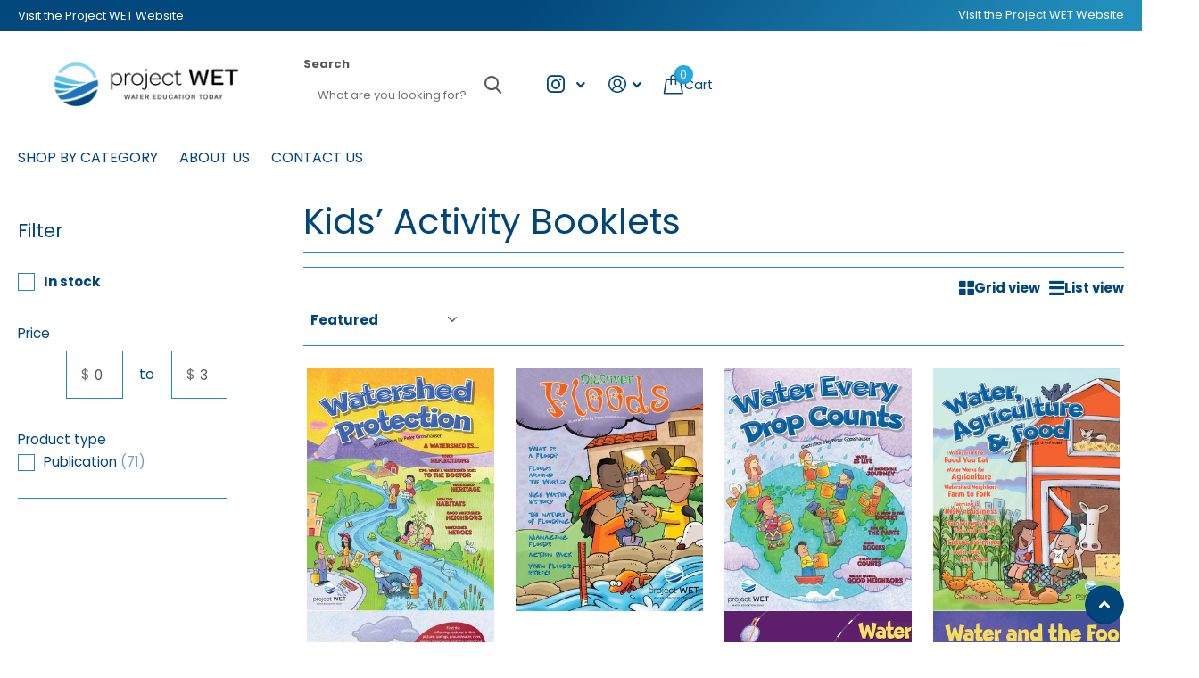

--- FILE ---
content_type: text/html; charset=utf-8
request_url: https://store.projectwet.org/collections/products-childrens-activity-booklets?amp%3Bpub_topic=68&grade_level%5B0%5D=72&grade_level%5B1%5D=73&pub_subject%5B0%5D=49&pub_subject%5B1%5D=53&pub_topic%5B0%5D=64&pub_topic%5B1%5D=69&pub_topic%5B2%5D=62&pub_topic%5B3%5D=58
body_size: 49460
content:
<!doctype html>
<html
  lang="en"
  data-theme="xtra"
  dir="ltr"
  class="no-js t1ac no-hyph"
>
  <head>
    <!-- Google Tag Manager -->
<script>(function(w,d,s,l,i){w[l]=w[l]||[];w[l].push({'gtm.start':
new Date().getTime(),event:'gtm.js'});var f=d.getElementsByTagName(s)[0],
j=d.createElement(s),dl=l!='dataLayer'?'&l='+l:'';j.async=true;j.src=
'https://www.googletagmanager.com/gtm.js?id='+i+dl;f.parentNode.insertBefore(j,f);
})(window,document,'script','dataLayer','GTM-NT37LFG');</script>
<!-- End Google Tag Manager -->
    <meta charset="utf-8">
    <meta http-equiv="x-ua-compatible" content="ie=edge">
    <title>
      Kids’ Activity Booklets
       &ndash; Project WET Store
    </title><meta name="description" content="Welcome to our Children&#39;s Activity Booklets Collection, the ultimate destination for engaging and educational water-themed activities! Our activity booklets cover a diverse range of topics, including area-specific watersheds, storm water management, water conservation, drought, urban water use, and much more. Each book"><meta name="theme-color" content="">
    <meta name="MobileOptimized" content="320">
    <meta name="HandheldFriendly" content="true">
    <meta
      name="viewport"
      content="width=device-width, initial-scale=1, minimum-scale=1, maximum-scale=5, viewport-fit=cover, shrink-to-fit=no"
    >
    <meta name="format-detection" content="telephone=no">
    <meta name="msapplication-config" content="//store.projectwet.org/cdn/shop/t/17/assets/browserconfig.xml?v=52024572095365081671753207407">
    <link rel="canonical" href="https://store.projectwet.org/collections/products-childrens-activity-booklets">
    <link rel="preconnect" href="https://fonts.shopifycdn.com" crossorigin><link rel="preload" as="style" href="//store.projectwet.org/cdn/shop/t/17/assets/screen.css?v=6672600021305770931753207408">
    <link rel="preload" as="style" href="//store.projectwet.org/cdn/shop/t/17/assets/theme-xtra.css?v=93573482502964324901753207408">
    <link rel="preload" as="style" href="//store.projectwet.org/cdn/shop/t/17/assets/screen-settings.css?v=84154921883113090061768253208">
    
    <link rel="preload" as="font" href="//store.projectwet.org/cdn/fonts/poppins/poppins_n4.0ba78fa5af9b0e1a374041b3ceaadf0a43b41362.woff2" type="font/woff2" crossorigin>
    <link rel="preload" as="font" href="//store.projectwet.org/cdn/fonts/poppins/poppins_n4.0ba78fa5af9b0e1a374041b3ceaadf0a43b41362.woff2" type="font/woff2" crossorigin>
<link rel="preload" as="font" href="//store.projectwet.org/cdn/shop/t/17/assets/xtra.woff2?v=74598006880499421301753207409" crossorigin>
    <link href="//store.projectwet.org/cdn/shop/t/17/assets/screen.css?v=6672600021305770931753207408" rel="stylesheet" type="text/css" media="screen" />
    <link href="//store.projectwet.org/cdn/shop/t/17/assets/theme-xtra.css?v=93573482502964324901753207408" rel="stylesheet" type="text/css" media="screen" />
    <link href="//store.projectwet.org/cdn/shop/t/17/assets/screen-settings.css?v=84154921883113090061768253208" rel="stylesheet" type="text/css" media="screen" />
    <noscript><link rel="stylesheet" href="//store.projectwet.org/cdn/shop/t/17/assets/async-menu.css?v=13339532732330542601753207406"></noscript><link href="//store.projectwet.org/cdn/shop/t/17/assets/page-collection.css?v=37863194593693446751753207408" rel="stylesheet" type="text/css" media="screen" />

      <link media="screen" rel="stylesheet" href="//store.projectwet.org/cdn/shop/t/17/assets/theme-accessible.css?v=115016643670024741351753207408" id="accessible-mode-css">
<script>
      document.documentElement.classList.remove('no-js');
      document.documentElement.classList.add('js');
    </script>
    <meta name="msapplication-config" content="//store.projectwet.org/cdn/shop/t/17/assets/browserconfig.xml?v=52024572095365081671753207407">
<meta property="og:title" content="Kids’ Activity Booklets">
<meta property="og:type" content="product.group">
<meta property="og:description" content="Welcome to our Children&#39;s Activity Booklets Collection, the ultimate destination for engaging and educational water-themed activities! Our activity booklets cover a diverse range of topics, including area-specific watersheds, storm water management, water conservation, drought, urban water use, and much more. Each book">
<meta property="og:site_name" content="Project WET Store">
<meta property="og:url" content="https://store.projectwet.org/collections/products-childrens-activity-booklets">

<meta property="og:image" content="http://store.projectwet.org/cdn/shop/collections/Kids_activity_booklets_1.png?crop=center&height=500&v=1761845696&width=600">
<meta property="og:image:secure_url" content="https://store.projectwet.org/cdn/shop/collections/Kids_activity_booklets_1.png?crop=center&height=500&v=1761845696&width=600">
<meta name="twitter:title" content="Kids’ Activity Booklets">
<meta name="twitter:description" content="Welcome to our Children&#39;s Activity Booklets Collection, the ultimate destination for engaging and educational water-themed activities! Our activity booklets cover a diverse range of topics, including area-specific watersheds, storm water management, water conservation, drought, urban water use, and much more. Each book">
<meta name="twitter:site" content="Project WET Store">

  <meta name="twitter:card" content="//store.projectwet.org/cdn/shop/files/projectWET_logo_horizontal.png?v=1721843313">

<meta property="twitter:image" content="http://store.projectwet.org/cdn/shop/collections/Kids_activity_booklets_1.png?crop=center&height=500&v=1761845696&width=600">
<script type="application/ld+json">
  [
    {
      "@context": "http://schema.org/",
      "@type": "Organization",
      "url": "https://store.projectwet.org/collections/products-childrens-activity-booklets",
      "name": "Project WET Store",
      "legalName": "Project WET Store",
      "description": "Welcome to our Children&#39;s Activity Booklets Collection, the ultimate destination for engaging and educational water-themed activities! Our activity booklets cover a diverse range of topics, including area-specific watersheds, storm water management, water conservation, drought, urban water use, and much more. Each book","logo": "//store.projectwet.org/cdn/shop/files/projectWET_logo_horizontal.png?v=1721843313",
        "image": "//store.projectwet.org/cdn/shop/files/projectWET_logo_horizontal.png?v=1721843313","contactPoint": {
        "@type": "ContactPoint",
        "contactType": "Customer service",
        "telephone": "406-585-2236"
      },
      "address": {
        "@type": "PostalAddress",
        "streetAddress": "P.O. Box 4230",
        "addressLocality": "Bozeman",
        "postalCode": "59772",
        "addressCountry": "US"
      }
    },
    {
      "@context": "http://schema.org",
      "@type": "WebSite",
      "url": "https://store.projectwet.org/collections/products-childrens-activity-booklets",
      "name": "Project WET Store",
      "description": "Welcome to our Children&#39;s Activity Booklets Collection, the ultimate destination for engaging and educational water-themed activities! Our activity booklets cover a diverse range of topics, including area-specific watersheds, storm water management, water conservation, drought, urban water use, and much more. Each book",
      "author": [
        {
          "@type": "Organization",
          "url": "https://www.someoneyouknow.online",
          "name": "Someoneyouknow",
          "address": {
            "@type": "PostalAddress",
            "streetAddress": "Wilhelminaplein 25",
            "addressLocality": "Eindhoven",
            "addressRegion": "NB",
            "postalCode": "5611 HG",
            "addressCountry": "NL"
          }
        }
      ]
    }
  ]
</script>

    <script type='text/javascript' src='/apps/wlm/js/wlm-1.1.js?v=2.0'></script>


 
 









<style type="text/css">.wlm-message-pnf{text-align:center}#wlm-pwd-form{padding:30px 0;text-align:center}#wlm-wrapper{display:inline-block}#wlm-pwd-error{display:none;color:#FB8077;text-align:left;margin-top:10px;font-size:1.3rem}#wlm-pwd-error.wlm-error{border:1px solid #FB8077}#wlm-pwd-form-button{display:inline-block !important;height:auto !important;padding:8px 15px !important;background:black;border-radius:0 !important;color:#fff !important;text-decoration:none !important;vertical-align:top}.wlm-instantclick-fix,.wlm-item-selector{position:absolute;z-index:-999;display:none;height:0;width:0;font-size:0;line-height:0}#wlm-pwd-msg{margin-bottom:20px;text-align:left}#wlm-pwd-msg>p{margin-top:0;margin-bottom:0}.wlm-form-holder{display:flex}#wlm-pwd{border-color:black;border-width:1px;border-right:0;padding:0 10px}#wlm-pwd:focus-visible{outline:0}</style>
































<script type='text/javascript'>

wlm.navigateByLocation();

wlm.jq(document).ready(function(){
wlm.removeLinks();
});
</script>




<script>window.performance && window.performance.mark && window.performance.mark('shopify.content_for_header.start');</script><meta name="facebook-domain-verification" content="osgckt5p7071ce6mth2z1iisnyvoky">
<meta id="shopify-digital-wallet" name="shopify-digital-wallet" content="/46374682787/digital_wallets/dialog">
<meta name="shopify-checkout-api-token" content="b1c6836ae53b42da05c40f996fb71569">
<link rel="alternate" type="application/atom+xml" title="Feed" href="/collections/products-childrens-activity-booklets.atom" />
<link rel="next" href="/collections/products-childrens-activity-booklets?page=2">
<link rel="alternate" type="application/json+oembed" href="https://store.projectwet.org/collections/products-childrens-activity-booklets.oembed">
<script async="async" src="/checkouts/internal/preloads.js?locale=en-US"></script>
<link rel="preconnect" href="https://shop.app" crossorigin="anonymous">
<script async="async" src="https://shop.app/checkouts/internal/preloads.js?locale=en-US&shop_id=46374682787" crossorigin="anonymous"></script>
<script id="shopify-features" type="application/json">{"accessToken":"b1c6836ae53b42da05c40f996fb71569","betas":["rich-media-storefront-analytics"],"domain":"store.projectwet.org","predictiveSearch":true,"shopId":46374682787,"locale":"en"}</script>
<script>var Shopify = Shopify || {};
Shopify.shop = "project-wet-store.myshopify.com";
Shopify.locale = "en";
Shopify.currency = {"active":"USD","rate":"1.0"};
Shopify.country = "US";
Shopify.theme = {"name":"Custom PW Theme (Calm)","id":147737739427,"schema_name":"Xtra","schema_version":"6.1.0","theme_store_id":1609,"role":"main"};
Shopify.theme.handle = "null";
Shopify.theme.style = {"id":null,"handle":null};
Shopify.cdnHost = "store.projectwet.org/cdn";
Shopify.routes = Shopify.routes || {};
Shopify.routes.root = "/";</script>
<script type="module">!function(o){(o.Shopify=o.Shopify||{}).modules=!0}(window);</script>
<script>!function(o){function n(){var o=[];function n(){o.push(Array.prototype.slice.apply(arguments))}return n.q=o,n}var t=o.Shopify=o.Shopify||{};t.loadFeatures=n(),t.autoloadFeatures=n()}(window);</script>
<script>
  window.ShopifyPay = window.ShopifyPay || {};
  window.ShopifyPay.apiHost = "shop.app\/pay";
  window.ShopifyPay.redirectState = null;
</script>
<script id="shop-js-analytics" type="application/json">{"pageType":"collection"}</script>
<script defer="defer" async type="module" src="//store.projectwet.org/cdn/shopifycloud/shop-js/modules/v2/client.init-shop-cart-sync_WVOgQShq.en.esm.js"></script>
<script defer="defer" async type="module" src="//store.projectwet.org/cdn/shopifycloud/shop-js/modules/v2/chunk.common_C_13GLB1.esm.js"></script>
<script defer="defer" async type="module" src="//store.projectwet.org/cdn/shopifycloud/shop-js/modules/v2/chunk.modal_CLfMGd0m.esm.js"></script>
<script type="module">
  await import("//store.projectwet.org/cdn/shopifycloud/shop-js/modules/v2/client.init-shop-cart-sync_WVOgQShq.en.esm.js");
await import("//store.projectwet.org/cdn/shopifycloud/shop-js/modules/v2/chunk.common_C_13GLB1.esm.js");
await import("//store.projectwet.org/cdn/shopifycloud/shop-js/modules/v2/chunk.modal_CLfMGd0m.esm.js");

  window.Shopify.SignInWithShop?.initShopCartSync?.({"fedCMEnabled":true,"windoidEnabled":true});

</script>
<script>
  window.Shopify = window.Shopify || {};
  if (!window.Shopify.featureAssets) window.Shopify.featureAssets = {};
  window.Shopify.featureAssets['shop-js'] = {"shop-cart-sync":["modules/v2/client.shop-cart-sync_DuR37GeY.en.esm.js","modules/v2/chunk.common_C_13GLB1.esm.js","modules/v2/chunk.modal_CLfMGd0m.esm.js"],"init-fed-cm":["modules/v2/client.init-fed-cm_BucUoe6W.en.esm.js","modules/v2/chunk.common_C_13GLB1.esm.js","modules/v2/chunk.modal_CLfMGd0m.esm.js"],"shop-toast-manager":["modules/v2/client.shop-toast-manager_B0JfrpKj.en.esm.js","modules/v2/chunk.common_C_13GLB1.esm.js","modules/v2/chunk.modal_CLfMGd0m.esm.js"],"init-shop-cart-sync":["modules/v2/client.init-shop-cart-sync_WVOgQShq.en.esm.js","modules/v2/chunk.common_C_13GLB1.esm.js","modules/v2/chunk.modal_CLfMGd0m.esm.js"],"shop-button":["modules/v2/client.shop-button_B_U3bv27.en.esm.js","modules/v2/chunk.common_C_13GLB1.esm.js","modules/v2/chunk.modal_CLfMGd0m.esm.js"],"init-windoid":["modules/v2/client.init-windoid_DuP9q_di.en.esm.js","modules/v2/chunk.common_C_13GLB1.esm.js","modules/v2/chunk.modal_CLfMGd0m.esm.js"],"shop-cash-offers":["modules/v2/client.shop-cash-offers_BmULhtno.en.esm.js","modules/v2/chunk.common_C_13GLB1.esm.js","modules/v2/chunk.modal_CLfMGd0m.esm.js"],"pay-button":["modules/v2/client.pay-button_CrPSEbOK.en.esm.js","modules/v2/chunk.common_C_13GLB1.esm.js","modules/v2/chunk.modal_CLfMGd0m.esm.js"],"init-customer-accounts":["modules/v2/client.init-customer-accounts_jNk9cPYQ.en.esm.js","modules/v2/client.shop-login-button_DJ5ldayH.en.esm.js","modules/v2/chunk.common_C_13GLB1.esm.js","modules/v2/chunk.modal_CLfMGd0m.esm.js"],"avatar":["modules/v2/client.avatar_BTnouDA3.en.esm.js"],"checkout-modal":["modules/v2/client.checkout-modal_pBPyh9w8.en.esm.js","modules/v2/chunk.common_C_13GLB1.esm.js","modules/v2/chunk.modal_CLfMGd0m.esm.js"],"init-shop-for-new-customer-accounts":["modules/v2/client.init-shop-for-new-customer-accounts_BUoCy7a5.en.esm.js","modules/v2/client.shop-login-button_DJ5ldayH.en.esm.js","modules/v2/chunk.common_C_13GLB1.esm.js","modules/v2/chunk.modal_CLfMGd0m.esm.js"],"init-customer-accounts-sign-up":["modules/v2/client.init-customer-accounts-sign-up_CnczCz9H.en.esm.js","modules/v2/client.shop-login-button_DJ5ldayH.en.esm.js","modules/v2/chunk.common_C_13GLB1.esm.js","modules/v2/chunk.modal_CLfMGd0m.esm.js"],"init-shop-email-lookup-coordinator":["modules/v2/client.init-shop-email-lookup-coordinator_CzjY5t9o.en.esm.js","modules/v2/chunk.common_C_13GLB1.esm.js","modules/v2/chunk.modal_CLfMGd0m.esm.js"],"shop-follow-button":["modules/v2/client.shop-follow-button_CsYC63q7.en.esm.js","modules/v2/chunk.common_C_13GLB1.esm.js","modules/v2/chunk.modal_CLfMGd0m.esm.js"],"shop-login-button":["modules/v2/client.shop-login-button_DJ5ldayH.en.esm.js","modules/v2/chunk.common_C_13GLB1.esm.js","modules/v2/chunk.modal_CLfMGd0m.esm.js"],"shop-login":["modules/v2/client.shop-login_B9ccPdmx.en.esm.js","modules/v2/chunk.common_C_13GLB1.esm.js","modules/v2/chunk.modal_CLfMGd0m.esm.js"],"lead-capture":["modules/v2/client.lead-capture_D0K_KgYb.en.esm.js","modules/v2/chunk.common_C_13GLB1.esm.js","modules/v2/chunk.modal_CLfMGd0m.esm.js"],"payment-terms":["modules/v2/client.payment-terms_BWmiNN46.en.esm.js","modules/v2/chunk.common_C_13GLB1.esm.js","modules/v2/chunk.modal_CLfMGd0m.esm.js"]};
</script>
<script>(function() {
  var isLoaded = false;
  function asyncLoad() {
    if (isLoaded) return;
    isLoaded = true;
    var urls = ["https:\/\/cdn-bundler.nice-team.net\/app\/js\/bundler.js?shop=project-wet-store.myshopify.com"];
    for (var i = 0; i < urls.length; i++) {
      var s = document.createElement('script');
      s.type = 'text/javascript';
      s.async = true;
      s.src = urls[i];
      var x = document.getElementsByTagName('script')[0];
      x.parentNode.insertBefore(s, x);
    }
  };
  if(window.attachEvent) {
    window.attachEvent('onload', asyncLoad);
  } else {
    window.addEventListener('load', asyncLoad, false);
  }
})();</script>
<script id="__st">var __st={"a":46374682787,"offset":-25200,"reqid":"de2bd4af-b491-49cd-9303-ffda8368df00-1769704842","pageurl":"store.projectwet.org\/collections\/products-childrens-activity-booklets","u":"739724372587","p":"collection","rtyp":"collection","rid":296528642211};</script>
<script>window.ShopifyPaypalV4VisibilityTracking = true;</script>
<script id="captcha-bootstrap">!function(){'use strict';const t='contact',e='account',n='new_comment',o=[[t,t],['blogs',n],['comments',n],[t,'customer']],c=[[e,'customer_login'],[e,'guest_login'],[e,'recover_customer_password'],[e,'create_customer']],r=t=>t.map((([t,e])=>`form[action*='/${t}']:not([data-nocaptcha='true']) input[name='form_type'][value='${e}']`)).join(','),a=t=>()=>t?[...document.querySelectorAll(t)].map((t=>t.form)):[];function s(){const t=[...o],e=r(t);return a(e)}const i='password',u='form_key',d=['recaptcha-v3-token','g-recaptcha-response','h-captcha-response',i],f=()=>{try{return window.sessionStorage}catch{return}},m='__shopify_v',_=t=>t.elements[u];function p(t,e,n=!1){try{const o=window.sessionStorage,c=JSON.parse(o.getItem(e)),{data:r}=function(t){const{data:e,action:n}=t;return t[m]||n?{data:e,action:n}:{data:t,action:n}}(c);for(const[e,n]of Object.entries(r))t.elements[e]&&(t.elements[e].value=n);n&&o.removeItem(e)}catch(o){console.error('form repopulation failed',{error:o})}}const l='form_type',E='cptcha';function T(t){t.dataset[E]=!0}const w=window,h=w.document,L='Shopify',v='ce_forms',y='captcha';let A=!1;((t,e)=>{const n=(g='f06e6c50-85a8-45c8-87d0-21a2b65856fe',I='https://cdn.shopify.com/shopifycloud/storefront-forms-hcaptcha/ce_storefront_forms_captcha_hcaptcha.v1.5.2.iife.js',D={infoText:'Protected by hCaptcha',privacyText:'Privacy',termsText:'Terms'},(t,e,n)=>{const o=w[L][v],c=o.bindForm;if(c)return c(t,g,e,D).then(n);var r;o.q.push([[t,g,e,D],n]),r=I,A||(h.body.append(Object.assign(h.createElement('script'),{id:'captcha-provider',async:!0,src:r})),A=!0)});var g,I,D;w[L]=w[L]||{},w[L][v]=w[L][v]||{},w[L][v].q=[],w[L][y]=w[L][y]||{},w[L][y].protect=function(t,e){n(t,void 0,e),T(t)},Object.freeze(w[L][y]),function(t,e,n,w,h,L){const[v,y,A,g]=function(t,e,n){const i=e?o:[],u=t?c:[],d=[...i,...u],f=r(d),m=r(i),_=r(d.filter((([t,e])=>n.includes(e))));return[a(f),a(m),a(_),s()]}(w,h,L),I=t=>{const e=t.target;return e instanceof HTMLFormElement?e:e&&e.form},D=t=>v().includes(t);t.addEventListener('submit',(t=>{const e=I(t);if(!e)return;const n=D(e)&&!e.dataset.hcaptchaBound&&!e.dataset.recaptchaBound,o=_(e),c=g().includes(e)&&(!o||!o.value);(n||c)&&t.preventDefault(),c&&!n&&(function(t){try{if(!f())return;!function(t){const e=f();if(!e)return;const n=_(t);if(!n)return;const o=n.value;o&&e.removeItem(o)}(t);const e=Array.from(Array(32),(()=>Math.random().toString(36)[2])).join('');!function(t,e){_(t)||t.append(Object.assign(document.createElement('input'),{type:'hidden',name:u})),t.elements[u].value=e}(t,e),function(t,e){const n=f();if(!n)return;const o=[...t.querySelectorAll(`input[type='${i}']`)].map((({name:t})=>t)),c=[...d,...o],r={};for(const[a,s]of new FormData(t).entries())c.includes(a)||(r[a]=s);n.setItem(e,JSON.stringify({[m]:1,action:t.action,data:r}))}(t,e)}catch(e){console.error('failed to persist form',e)}}(e),e.submit())}));const S=(t,e)=>{t&&!t.dataset[E]&&(n(t,e.some((e=>e===t))),T(t))};for(const o of['focusin','change'])t.addEventListener(o,(t=>{const e=I(t);D(e)&&S(e,y())}));const B=e.get('form_key'),M=e.get(l),P=B&&M;t.addEventListener('DOMContentLoaded',(()=>{const t=y();if(P)for(const e of t)e.elements[l].value===M&&p(e,B);[...new Set([...A(),...v().filter((t=>'true'===t.dataset.shopifyCaptcha))])].forEach((e=>S(e,t)))}))}(h,new URLSearchParams(w.location.search),n,t,e,['guest_login'])})(!0,!0)}();</script>
<script integrity="sha256-4kQ18oKyAcykRKYeNunJcIwy7WH5gtpwJnB7kiuLZ1E=" data-source-attribution="shopify.loadfeatures" defer="defer" src="//store.projectwet.org/cdn/shopifycloud/storefront/assets/storefront/load_feature-a0a9edcb.js" crossorigin="anonymous"></script>
<script crossorigin="anonymous" defer="defer" src="//store.projectwet.org/cdn/shopifycloud/storefront/assets/shopify_pay/storefront-65b4c6d7.js?v=20250812"></script>
<script data-source-attribution="shopify.dynamic_checkout.dynamic.init">var Shopify=Shopify||{};Shopify.PaymentButton=Shopify.PaymentButton||{isStorefrontPortableWallets:!0,init:function(){window.Shopify.PaymentButton.init=function(){};var t=document.createElement("script");t.src="https://store.projectwet.org/cdn/shopifycloud/portable-wallets/latest/portable-wallets.en.js",t.type="module",document.head.appendChild(t)}};
</script>
<script data-source-attribution="shopify.dynamic_checkout.buyer_consent">
  function portableWalletsHideBuyerConsent(e){var t=document.getElementById("shopify-buyer-consent"),n=document.getElementById("shopify-subscription-policy-button");t&&n&&(t.classList.add("hidden"),t.setAttribute("aria-hidden","true"),n.removeEventListener("click",e))}function portableWalletsShowBuyerConsent(e){var t=document.getElementById("shopify-buyer-consent"),n=document.getElementById("shopify-subscription-policy-button");t&&n&&(t.classList.remove("hidden"),t.removeAttribute("aria-hidden"),n.addEventListener("click",e))}window.Shopify?.PaymentButton&&(window.Shopify.PaymentButton.hideBuyerConsent=portableWalletsHideBuyerConsent,window.Shopify.PaymentButton.showBuyerConsent=portableWalletsShowBuyerConsent);
</script>
<script data-source-attribution="shopify.dynamic_checkout.cart.bootstrap">document.addEventListener("DOMContentLoaded",(function(){function t(){return document.querySelector("shopify-accelerated-checkout-cart, shopify-accelerated-checkout")}if(t())Shopify.PaymentButton.init();else{new MutationObserver((function(e,n){t()&&(Shopify.PaymentButton.init(),n.disconnect())})).observe(document.body,{childList:!0,subtree:!0})}}));
</script>
<link id="shopify-accelerated-checkout-styles" rel="stylesheet" media="screen" href="https://store.projectwet.org/cdn/shopifycloud/portable-wallets/latest/accelerated-checkout-backwards-compat.css" crossorigin="anonymous">
<style id="shopify-accelerated-checkout-cart">
        #shopify-buyer-consent {
  margin-top: 1em;
  display: inline-block;
  width: 100%;
}

#shopify-buyer-consent.hidden {
  display: none;
}

#shopify-subscription-policy-button {
  background: none;
  border: none;
  padding: 0;
  text-decoration: underline;
  font-size: inherit;
  cursor: pointer;
}

#shopify-subscription-policy-button::before {
  box-shadow: none;
}

      </style>

<script>window.performance && window.performance.mark && window.performance.mark('shopify.content_for_header.end');</script>
    
    <style data-shopify>
      :root {
      	--scheme-1:                      #ffffff;
      	--scheme-1_solid:                #ffffff;
      	--scheme-1_bg:                   var(--scheme-1);
      	--scheme-1_bg_dark:              var(--scheme-1_bg);
      	--scheme-1_bg_var:               var(--scheme-1_bg_dark);
      	--scheme-1_bg_secondary:         #f2f2f1;
      	--scheme-1_fg:                   #656565;
      	--scheme-1_fg_sat:               #ffffff;
      	--scheme-1_title:                #000000;
      	--scheme-1_title_solid:          #000000;

      	--scheme-1_primary_btn_bg:       #000000;
      	--scheme-1_primary_btn_bg_dark:  #000000;
      	--scheme-1_primary_btn_fg:       #ffffff;
      	--scheme-1_secondary_btn_bg:     #7e7e7e;
      	--scheme-1_secondary_btn_bg_dark:#6c6c6c;
      	--scheme-1_secondary_btn_fg:     #ffffff;
      	--scheme-1_tertiary_btn_bg:      #585756;
      	--scheme-1_tertiary_btn_bg_dark: #464544;
      	--scheme-1_tertiary_btn_fg:      #ffffff;
      	--scheme-1_btn_bg:       		var(--scheme-1_primary_btn_bg);
      	--scheme-1_btn_bg_dark:  		var(--scheme-1_primary_btn_bg_dark);
      	--scheme-1_btn_fg:       		var(--scheme-1_primary_btn_fg);
      	--scheme-1_bd:                   #f2f2f1;
      	--scheme-1_input_bg:             #ffffff;
      	--scheme-1_input_fg:             #585756;
      	--scheme-1_input_pl:             #72716f;
      	--scheme-1_accent:               #7e7e7e;
      	--scheme-1_accent_gradient:      linear-gradient(308deg, rgba(159, 108, 89, 1) 19%, rgba(230, 216, 176, 1) 84%);
      	
      	--scheme-1_fg_brightness: 0; 
      	
      	}
      	[class*="palette-scheme-1"] select,
      	[class*="palette-scheme-1"] .bv_atual,
      	#root #content [class*="palette-scheme-1"] .f8sr select {
      	background-image: url("data:image/svg+xml,%3Csvg xmlns='http://www.w3.org/2000/svg' xml:space='preserve' style='enable-background:new 0 0 12.7 7.7' viewBox='0 0 12.7 7.7' fill='%23585756'%3E%3Cpath d='M.3.2c.4-.3.9-.3 1.2.1l4.7 5.3 5-5.3c.3-.3.9-.4 1.2 0 .3.3.4.9 0 1.2l-5.7 6c-.1.1-.3.2-.5.2s-.5-.1-.6-.3l-5.3-6C-.1 1.1-.1.5.3.2z'/%3E%3C/svg%3E");
      	}
      	
      	
      	[class*="palette-scheme-1"] select:focus,
      	#root #content [class*="palette-scheme-1"] .f8sr select:focus {
      	background-image: url("data:image/svg+xml,%3Csvg xmlns='http://www.w3.org/2000/svg' xml:space='preserve' style='enable-background:new 0 0 12.7 7.7' viewBox='0 0 12.7 7.7' fill='%23585756'%3E%3Cpath d='M12.4 7.5c-.4.3-.9.3-1.2-.1L6.5 2.1l-5 5.3c-.3.3-.9.4-1.2 0-.3-.3-.4-.9 0-1.2L6 .2c.1-.1.3-.2.5-.2.3 0 .5.1.6.3l5.3 6c.4.3.4.9 0 1.2z'/%3E%3C/svg%3E");
      	}
      	[class*="palette-scheme-1"], [data-active-content*="scheme-1"] {
      	--primary_bg:             var(--scheme-1_bg);
      	--bg_secondary:           var(--scheme-1_bg_secondary);
      	--primary_text:           var(--scheme-1_fg);
      	--primary_text_h:         var(--scheme-1_title);
      	--headings_text:          var(--primary_text_h);
      	--headings_text_solid:    var(--scheme-1_title_solid);
      	--primary_bg_btn:         var(--scheme-1_primary_btn_bg);
      	--primary_bg_btn_dark:    var(--scheme-1_primary_btn_bg_dark);
      	--primary_btn_text:       var(--scheme-1_primary_btn_fg);
      	--secondary_bg_btn:       var(--scheme-1_secondary_btn_bg);
      	--secondary_bg_btn_dark:  var(--scheme-1_secondary_btn_bg_dark);
      	--secondary_btn_text:     var(--scheme-1_secondary_btn_fg);
      	--tertiary_bg_btn:        var(--scheme-1_tertiary_btn_bg);
      	--tertiary_bg_btn_dark:   var(--scheme-1_tertiary_btn_bg_dark);
      	--tertiary_btn_text:      var(--scheme-1_tertiary_btn_fg);
      	--custom_input_bg:        var(--scheme-1_input_bg);
      	--custom_input_fg:        var(--scheme-1_input_fg);
      	--custom_input_pl:        var(--scheme-1_input_pl);
      	--custom_input_bd:        var(--scheme-1_bd);
      	--custom_bd:              var(--custom_input_bd);
      	--secondary_bg: 		  var(--primary_bg_btn);
      	--accent:                 var(--scheme-1_accent);
      	--accent_gradient:        var(--scheme-1_accent_gradient);
      	--primary_text_brightness:var(--scheme-1_fg_brightness);
      	}
      	
      :root {
      	--scheme-2:                      #000000;
      	--scheme-2_solid:                #000000;
      	--scheme-2_bg:                   var(--scheme-2);
      	--scheme-2_bg_dark:              #000000;
      	--scheme-2_bg_var:               var(--scheme-2_bg_dark);
      	--scheme-2_bg_secondary:         #7e7e7e;
      	--scheme-2_fg:                   #ffffff;
      	--scheme-2_fg_sat:               #ffffff;
      	--scheme-2_title:                #ffffff;
      	--scheme-2_title_solid:          #ffffff;

      	--scheme-2_primary_btn_bg:       #ffffff;
      	--scheme-2_primary_btn_bg_dark:  #ededed;
      	--scheme-2_primary_btn_fg:       #000000;
      	--scheme-2_secondary_btn_bg:     #7e7e7e;
      	--scheme-2_secondary_btn_bg_dark:#6c6c6c;
      	--scheme-2_secondary_btn_fg:     #ffffff;
      	--scheme-2_tertiary_btn_bg:      #f4f2ed;
      	--scheme-2_tertiary_btn_bg_dark: #e6e2d7;
      	--scheme-2_tertiary_btn_fg:      #585756;
      	--scheme-2_btn_bg:       		var(--scheme-2_primary_btn_bg);
      	--scheme-2_btn_bg_dark:  		var(--scheme-2_primary_btn_bg_dark);
      	--scheme-2_btn_fg:       		var(--scheme-2_primary_btn_fg);
      	--scheme-2_bd:                   #f2f2f1;
      	--scheme-2_input_bg:             #ffffff;
      	--scheme-2_input_fg:             #585756;
      	--scheme-2_input_pl:             #72716f;
      	--scheme-2_accent:               #7e7e7e;
      	--scheme-2_accent_gradient:      #7e7e7e;
      	
      	--scheme-2_fg_brightness: 1; 
      	
      	}
      	[class*="palette-scheme-2"] select,
      	[class*="palette-scheme-2"] .bv_atual,
      	#root #content [class*="palette-scheme-2"] .f8sr select {
      	background-image: url("data:image/svg+xml,%3Csvg xmlns='http://www.w3.org/2000/svg' xml:space='preserve' style='enable-background:new 0 0 12.7 7.7' viewBox='0 0 12.7 7.7' fill='%23585756'%3E%3Cpath d='M.3.2c.4-.3.9-.3 1.2.1l4.7 5.3 5-5.3c.3-.3.9-.4 1.2 0 .3.3.4.9 0 1.2l-5.7 6c-.1.1-.3.2-.5.2s-.5-.1-.6-.3l-5.3-6C-.1 1.1-.1.5.3.2z'/%3E%3C/svg%3E");
      	}
      	
      	
      	[class*="palette-scheme-2"] select:focus,
      	#root #content [class*="palette-scheme-2"] .f8sr select:focus {
      	background-image: url("data:image/svg+xml,%3Csvg xmlns='http://www.w3.org/2000/svg' xml:space='preserve' style='enable-background:new 0 0 12.7 7.7' viewBox='0 0 12.7 7.7' fill='%23585756'%3E%3Cpath d='M12.4 7.5c-.4.3-.9.3-1.2-.1L6.5 2.1l-5 5.3c-.3.3-.9.4-1.2 0-.3-.3-.4-.9 0-1.2L6 .2c.1-.1.3-.2.5-.2.3 0 .5.1.6.3l5.3 6c.4.3.4.9 0 1.2z'/%3E%3C/svg%3E");
      	}
      	[class*="palette-scheme-2"], [data-active-content*="scheme-2"] {
      	--primary_bg:             var(--scheme-2_bg);
      	--bg_secondary:           var(--scheme-2_bg_secondary);
      	--primary_text:           var(--scheme-2_fg);
      	--primary_text_h:         var(--scheme-2_title);
      	--headings_text:          var(--primary_text_h);
      	--headings_text_solid:    var(--scheme-2_title_solid);
      	--primary_bg_btn:         var(--scheme-2_primary_btn_bg);
      	--primary_bg_btn_dark:    var(--scheme-2_primary_btn_bg_dark);
      	--primary_btn_text:       var(--scheme-2_primary_btn_fg);
      	--secondary_bg_btn:       var(--scheme-2_secondary_btn_bg);
      	--secondary_bg_btn_dark:  var(--scheme-2_secondary_btn_bg_dark);
      	--secondary_btn_text:     var(--scheme-2_secondary_btn_fg);
      	--tertiary_bg_btn:        var(--scheme-2_tertiary_btn_bg);
      	--tertiary_bg_btn_dark:   var(--scheme-2_tertiary_btn_bg_dark);
      	--tertiary_btn_text:      var(--scheme-2_tertiary_btn_fg);
      	--custom_input_bg:        var(--scheme-2_input_bg);
      	--custom_input_fg:        var(--scheme-2_input_fg);
      	--custom_input_pl:        var(--scheme-2_input_pl);
      	--custom_input_bd:        var(--scheme-2_bd);
      	--custom_bd:              var(--custom_input_bd);
      	--secondary_bg: 		  var(--primary_bg_btn);
      	--accent:                 var(--scheme-2_accent);
      	--accent_gradient:        var(--scheme-2_accent_gradient);
      	--primary_text_brightness:var(--scheme-2_fg_brightness);
      	}
      	
      :root {
      	--scheme-3:                      linear-gradient(310deg, rgba(34, 142, 188, 1) 9%, rgba(3, 72, 124, 1) 54%);
      	--scheme-3_solid:                #02477c;
      	--scheme-3_bg:                   var(--scheme-3);
      	--scheme-3_bg_dark:              #024172;
      	--scheme-3_bg_var:               var(--scheme-3_bg_dark);
      	--scheme-3_bg_secondary:         #ffffff;
      	--scheme-3_fg:                   #ffffff;
      	--scheme-3_fg_sat:               #ffffff;
      	--scheme-3_title:                #ffffff;
      	--scheme-3_title_solid:          #ffffff;

      	--scheme-3_primary_btn_bg:       #ffffff;
      	--scheme-3_primary_btn_bg_dark:  #ededed;
      	--scheme-3_primary_btn_fg:       #02477c;
      	--scheme-3_secondary_btn_bg:     #7e7e7e;
      	--scheme-3_secondary_btn_bg_dark:#6c6c6c;
      	--scheme-3_secondary_btn_fg:     #ffffff;
      	--scheme-3_tertiary_btn_bg:      #ffffff;
      	--scheme-3_tertiary_btn_bg_dark: #ededed;
      	--scheme-3_tertiary_btn_fg:      #585756;
      	--scheme-3_btn_bg:       		var(--scheme-3_primary_btn_bg);
      	--scheme-3_btn_bg_dark:  		var(--scheme-3_primary_btn_bg_dark);
      	--scheme-3_btn_fg:       		var(--scheme-3_primary_btn_fg);
      	--scheme-3_bd:                   #f2f2f1;
      	--scheme-3_input_bg:             #ffffff;
      	--scheme-3_input_fg:             #ffffff;
      	--scheme-3_input_pl:             #ffffff;
      	--scheme-3_accent:               #7e7e7e;
      	--scheme-3_accent_gradient:      #7e7e7e;
      	
      	--scheme-3_fg_brightness: 1; 
      	
      	}
      	[class*="palette-scheme-3"] select,
      	[class*="palette-scheme-3"] .bv_atual,
      	#root #content [class*="palette-scheme-3"] .f8sr select {
      	background-image: url("data:image/svg+xml,%3Csvg xmlns='http://www.w3.org/2000/svg' xml:space='preserve' style='enable-background:new 0 0 12.7 7.7' viewBox='0 0 12.7 7.7' fill='%23ffffff'%3E%3Cpath d='M.3.2c.4-.3.9-.3 1.2.1l4.7 5.3 5-5.3c.3-.3.9-.4 1.2 0 .3.3.4.9 0 1.2l-5.7 6c-.1.1-.3.2-.5.2s-.5-.1-.6-.3l-5.3-6C-.1 1.1-.1.5.3.2z'/%3E%3C/svg%3E");
      	}
      	
      	
      	[class*="palette-scheme-3"] select:focus,
      	#root #content [class*="palette-scheme-3"] .f8sr select:focus {
      	background-image: url("data:image/svg+xml,%3Csvg xmlns='http://www.w3.org/2000/svg' xml:space='preserve' style='enable-background:new 0 0 12.7 7.7' viewBox='0 0 12.7 7.7' fill='%23ffffff'%3E%3Cpath d='M12.4 7.5c-.4.3-.9.3-1.2-.1L6.5 2.1l-5 5.3c-.3.3-.9.4-1.2 0-.3-.3-.4-.9 0-1.2L6 .2c.1-.1.3-.2.5-.2.3 0 .5.1.6.3l5.3 6c.4.3.4.9 0 1.2z'/%3E%3C/svg%3E");
      	}
      	[class*="palette-scheme-3"], [data-active-content*="scheme-3"] {
      	--primary_bg:             var(--scheme-3_bg);
      	--bg_secondary:           var(--scheme-3_bg_secondary);
      	--primary_text:           var(--scheme-3_fg);
      	--primary_text_h:         var(--scheme-3_title);
      	--headings_text:          var(--primary_text_h);
      	--headings_text_solid:    var(--scheme-3_title_solid);
      	--primary_bg_btn:         var(--scheme-3_primary_btn_bg);
      	--primary_bg_btn_dark:    var(--scheme-3_primary_btn_bg_dark);
      	--primary_btn_text:       var(--scheme-3_primary_btn_fg);
      	--secondary_bg_btn:       var(--scheme-3_secondary_btn_bg);
      	--secondary_bg_btn_dark:  var(--scheme-3_secondary_btn_bg_dark);
      	--secondary_btn_text:     var(--scheme-3_secondary_btn_fg);
      	--tertiary_bg_btn:        var(--scheme-3_tertiary_btn_bg);
      	--tertiary_bg_btn_dark:   var(--scheme-3_tertiary_btn_bg_dark);
      	--tertiary_btn_text:      var(--scheme-3_tertiary_btn_fg);
      	--custom_input_bg:        var(--scheme-3_input_bg);
      	--custom_input_fg:        var(--scheme-3_input_fg);
      	--custom_input_pl:        var(--scheme-3_input_pl);
      	--custom_input_bd:        var(--scheme-3_bd);
      	--custom_bd:              var(--custom_input_bd);
      	--secondary_bg: 		  var(--primary_bg_btn);
      	--accent:                 var(--scheme-3_accent);
      	--accent_gradient:        var(--scheme-3_accent_gradient);
      	--primary_text_brightness:var(--scheme-3_fg_brightness);
      	}
      	
      :root {
      	--scheme-4:                      #585756;
      	--scheme-4_solid:                #585756;
      	--scheme-4_bg:                   var(--scheme-4);
      	--scheme-4_bg_dark:              #535251;
      	--scheme-4_bg_var:               var(--scheme-4_bg_dark);
      	--scheme-4_bg_secondary:         #f2f2f1;
      	--scheme-4_fg:                   #ffffff;
      	--scheme-4_fg_sat:               #ffffff;
      	--scheme-4_title:                #ffffff;
      	--scheme-4_title_solid:          #ffffff;

      	--scheme-4_primary_btn_bg:       #ffffff;
      	--scheme-4_primary_btn_bg_dark:  #ededed;
      	--scheme-4_primary_btn_fg:       #585756;
      	--scheme-4_secondary_btn_bg:     #1d1c1c;
      	--scheme-4_secondary_btn_bg_dark:#0b0a0a;
      	--scheme-4_secondary_btn_fg:     #ffffff;
      	--scheme-4_tertiary_btn_bg:      #f4f2ed;
      	--scheme-4_tertiary_btn_bg_dark: #e6e2d7;
      	--scheme-4_tertiary_btn_fg:      #1d1c1c;
      	--scheme-4_btn_bg:       		var(--scheme-4_primary_btn_bg);
      	--scheme-4_btn_bg_dark:  		var(--scheme-4_primary_btn_bg_dark);
      	--scheme-4_btn_fg:       		var(--scheme-4_primary_btn_fg);
      	--scheme-4_bd:                   #f2f2f1;
      	--scheme-4_input_bg:             #ffffff;
      	--scheme-4_input_fg:             #585756;
      	--scheme-4_input_pl:             #72716f;
      	--scheme-4_accent:               #ffffff;
      	--scheme-4_accent_gradient:      #ffffff;
      	
      	--scheme-4_fg_brightness: 1; 
      	
      	}
      	[class*="palette-scheme-4"] select,
      	[class*="palette-scheme-4"] .bv_atual,
      	#root #content [class*="palette-scheme-4"] .f8sr select {
      	background-image: url("data:image/svg+xml,%3Csvg xmlns='http://www.w3.org/2000/svg' xml:space='preserve' style='enable-background:new 0 0 12.7 7.7' viewBox='0 0 12.7 7.7' fill='%23585756'%3E%3Cpath d='M.3.2c.4-.3.9-.3 1.2.1l4.7 5.3 5-5.3c.3-.3.9-.4 1.2 0 .3.3.4.9 0 1.2l-5.7 6c-.1.1-.3.2-.5.2s-.5-.1-.6-.3l-5.3-6C-.1 1.1-.1.5.3.2z'/%3E%3C/svg%3E");
      	}
      	
      	
      	[class*="palette-scheme-4"] select:focus,
      	#root #content [class*="palette-scheme-4"] .f8sr select:focus {
      	background-image: url("data:image/svg+xml,%3Csvg xmlns='http://www.w3.org/2000/svg' xml:space='preserve' style='enable-background:new 0 0 12.7 7.7' viewBox='0 0 12.7 7.7' fill='%23585756'%3E%3Cpath d='M12.4 7.5c-.4.3-.9.3-1.2-.1L6.5 2.1l-5 5.3c-.3.3-.9.4-1.2 0-.3-.3-.4-.9 0-1.2L6 .2c.1-.1.3-.2.5-.2.3 0 .5.1.6.3l5.3 6c.4.3.4.9 0 1.2z'/%3E%3C/svg%3E");
      	}
      	[class*="palette-scheme-4"], [data-active-content*="scheme-4"] {
      	--primary_bg:             var(--scheme-4_bg);
      	--bg_secondary:           var(--scheme-4_bg_secondary);
      	--primary_text:           var(--scheme-4_fg);
      	--primary_text_h:         var(--scheme-4_title);
      	--headings_text:          var(--primary_text_h);
      	--headings_text_solid:    var(--scheme-4_title_solid);
      	--primary_bg_btn:         var(--scheme-4_primary_btn_bg);
      	--primary_bg_btn_dark:    var(--scheme-4_primary_btn_bg_dark);
      	--primary_btn_text:       var(--scheme-4_primary_btn_fg);
      	--secondary_bg_btn:       var(--scheme-4_secondary_btn_bg);
      	--secondary_bg_btn_dark:  var(--scheme-4_secondary_btn_bg_dark);
      	--secondary_btn_text:     var(--scheme-4_secondary_btn_fg);
      	--tertiary_bg_btn:        var(--scheme-4_tertiary_btn_bg);
      	--tertiary_bg_btn_dark:   var(--scheme-4_tertiary_btn_bg_dark);
      	--tertiary_btn_text:      var(--scheme-4_tertiary_btn_fg);
      	--custom_input_bg:        var(--scheme-4_input_bg);
      	--custom_input_fg:        var(--scheme-4_input_fg);
      	--custom_input_pl:        var(--scheme-4_input_pl);
      	--custom_input_bd:        var(--scheme-4_bd);
      	--custom_bd:              var(--custom_input_bd);
      	--secondary_bg: 		  var(--primary_bg_btn);
      	--accent:                 var(--scheme-4_accent);
      	--accent_gradient:        var(--scheme-4_accent_gradient);
      	--primary_text_brightness:var(--scheme-4_fg_brightness);
      	}
      	
      :root {
      	--scheme-5:                      #7e7e7e;
      	--scheme-5_solid:                #7e7e7e;
      	--scheme-5_bg:                   var(--scheme-5);
      	--scheme-5_bg_dark:              #797979;
      	--scheme-5_bg_var:               var(--scheme-5_bg_dark);
      	--scheme-5_bg_secondary:         #f4f2ed;
      	--scheme-5_fg:                   #ffffff;
      	--scheme-5_fg_sat:               #ffffff;
      	--scheme-5_title:                #ffffff;
      	--scheme-5_title_solid:          #ffffff;

      	--scheme-5_primary_btn_bg:       #ffffff;
      	--scheme-5_primary_btn_bg_dark:  #ededed;
      	--scheme-5_primary_btn_fg:       #1d1c1c;
      	--scheme-5_secondary_btn_bg:     #1d1c1c;
      	--scheme-5_secondary_btn_bg_dark:#0b0a0a;
      	--scheme-5_secondary_btn_fg:     #ffffff;
      	--scheme-5_tertiary_btn_bg:      #7e7e7e;
      	--scheme-5_tertiary_btn_bg_dark: #6c6c6c;
      	--scheme-5_tertiary_btn_fg:      #ffffff;
      	--scheme-5_btn_bg:       		var(--scheme-5_primary_btn_bg);
      	--scheme-5_btn_bg_dark:  		var(--scheme-5_primary_btn_bg_dark);
      	--scheme-5_btn_fg:       		var(--scheme-5_primary_btn_fg);
      	--scheme-5_bd:                   #fafafa;
      	--scheme-5_input_bg:             #ffffff;
      	--scheme-5_input_fg:             #585756;
      	--scheme-5_input_pl:             #72716f;
      	--scheme-5_accent:               #ffffff;
      	--scheme-5_accent_gradient:      #ffffff;
      	
      	--scheme-5_fg_brightness: 1; 
      	
      	}
      	[class*="palette-scheme-5"] select,
      	[class*="palette-scheme-5"] .bv_atual,
      	#root #content [class*="palette-scheme-5"] .f8sr select {
      	background-image: url("data:image/svg+xml,%3Csvg xmlns='http://www.w3.org/2000/svg' xml:space='preserve' style='enable-background:new 0 0 12.7 7.7' viewBox='0 0 12.7 7.7' fill='%23585756'%3E%3Cpath d='M.3.2c.4-.3.9-.3 1.2.1l4.7 5.3 5-5.3c.3-.3.9-.4 1.2 0 .3.3.4.9 0 1.2l-5.7 6c-.1.1-.3.2-.5.2s-.5-.1-.6-.3l-5.3-6C-.1 1.1-.1.5.3.2z'/%3E%3C/svg%3E");
      	}
      	
      	
      	[class*="palette-scheme-5"] select:focus,
      	#root #content [class*="palette-scheme-5"] .f8sr select:focus {
      	background-image: url("data:image/svg+xml,%3Csvg xmlns='http://www.w3.org/2000/svg' xml:space='preserve' style='enable-background:new 0 0 12.7 7.7' viewBox='0 0 12.7 7.7' fill='%23585756'%3E%3Cpath d='M12.4 7.5c-.4.3-.9.3-1.2-.1L6.5 2.1l-5 5.3c-.3.3-.9.4-1.2 0-.3-.3-.4-.9 0-1.2L6 .2c.1-.1.3-.2.5-.2.3 0 .5.1.6.3l5.3 6c.4.3.4.9 0 1.2z'/%3E%3C/svg%3E");
      	}
      	[class*="palette-scheme-5"], [data-active-content*="scheme-5"] {
      	--primary_bg:             var(--scheme-5_bg);
      	--bg_secondary:           var(--scheme-5_bg_secondary);
      	--primary_text:           var(--scheme-5_fg);
      	--primary_text_h:         var(--scheme-5_title);
      	--headings_text:          var(--primary_text_h);
      	--headings_text_solid:    var(--scheme-5_title_solid);
      	--primary_bg_btn:         var(--scheme-5_primary_btn_bg);
      	--primary_bg_btn_dark:    var(--scheme-5_primary_btn_bg_dark);
      	--primary_btn_text:       var(--scheme-5_primary_btn_fg);
      	--secondary_bg_btn:       var(--scheme-5_secondary_btn_bg);
      	--secondary_bg_btn_dark:  var(--scheme-5_secondary_btn_bg_dark);
      	--secondary_btn_text:     var(--scheme-5_secondary_btn_fg);
      	--tertiary_bg_btn:        var(--scheme-5_tertiary_btn_bg);
      	--tertiary_bg_btn_dark:   var(--scheme-5_tertiary_btn_bg_dark);
      	--tertiary_btn_text:      var(--scheme-5_tertiary_btn_fg);
      	--custom_input_bg:        var(--scheme-5_input_bg);
      	--custom_input_fg:        var(--scheme-5_input_fg);
      	--custom_input_pl:        var(--scheme-5_input_pl);
      	--custom_input_bd:        var(--scheme-5_bd);
      	--custom_bd:              var(--custom_input_bd);
      	--secondary_bg: 		  var(--primary_bg_btn);
      	--accent:                 var(--scheme-5_accent);
      	--accent_gradient:        var(--scheme-5_accent_gradient);
      	--primary_text_brightness:var(--scheme-5_fg_brightness);
      	}
      	
      :root {
      	--scheme-6:                      #f4f2ec;
      	--scheme-6_solid:                #f4f2ec;
      	--scheme-6_bg:                   var(--scheme-6);
      	--scheme-6_bg_dark:              #f0eee6;
      	--scheme-6_bg_var:               var(--scheme-6_bg_dark);
      	--scheme-6_bg_secondary:         #ffffff;
      	--scheme-6_fg:                   #656565;
      	--scheme-6_fg_sat:               #ffffff;
      	--scheme-6_title:                #000000;
      	--scheme-6_title_solid:          #000000;

      	--scheme-6_primary_btn_bg:       #000000;
      	--scheme-6_primary_btn_bg_dark:  #000000;
      	--scheme-6_primary_btn_fg:       #ffffff;
      	--scheme-6_secondary_btn_bg:     #1d1c1c;
      	--scheme-6_secondary_btn_bg_dark:#0b0a0a;
      	--scheme-6_secondary_btn_fg:     #ffffff;
      	--scheme-6_tertiary_btn_bg:      #ffffff;
      	--scheme-6_tertiary_btn_bg_dark: #ededed;
      	--scheme-6_tertiary_btn_fg:      #1d1c1c;
      	--scheme-6_btn_bg:       		var(--scheme-6_primary_btn_bg);
      	--scheme-6_btn_bg_dark:  		var(--scheme-6_primary_btn_bg_dark);
      	--scheme-6_btn_fg:       		var(--scheme-6_primary_btn_fg);
      	--scheme-6_bd:                   #f2f2f1;
      	--scheme-6_input_bg:             #ffffff;
      	--scheme-6_input_fg:             #585756;
      	--scheme-6_input_pl:             #72716f;
      	--scheme-6_accent:               #7e7e7e;
      	--scheme-6_accent_gradient:      linear-gradient(127deg, rgba(159, 108, 89, 1) 11%, rgba(230, 216, 176, 1) 81%);
      	
      	--scheme-6_fg_brightness: 0; 
      	
      	}
      	[class*="palette-scheme-6"] select,
      	[class*="palette-scheme-6"] .bv_atual,
      	#root #content [class*="palette-scheme-6"] .f8sr select {
      	background-image: url("data:image/svg+xml,%3Csvg xmlns='http://www.w3.org/2000/svg' xml:space='preserve' style='enable-background:new 0 0 12.7 7.7' viewBox='0 0 12.7 7.7' fill='%23585756'%3E%3Cpath d='M.3.2c.4-.3.9-.3 1.2.1l4.7 5.3 5-5.3c.3-.3.9-.4 1.2 0 .3.3.4.9 0 1.2l-5.7 6c-.1.1-.3.2-.5.2s-.5-.1-.6-.3l-5.3-6C-.1 1.1-.1.5.3.2z'/%3E%3C/svg%3E");
      	}
      	
      	
      	[class*="palette-scheme-6"] select:focus,
      	#root #content [class*="palette-scheme-6"] .f8sr select:focus {
      	background-image: url("data:image/svg+xml,%3Csvg xmlns='http://www.w3.org/2000/svg' xml:space='preserve' style='enable-background:new 0 0 12.7 7.7' viewBox='0 0 12.7 7.7' fill='%23585756'%3E%3Cpath d='M12.4 7.5c-.4.3-.9.3-1.2-.1L6.5 2.1l-5 5.3c-.3.3-.9.4-1.2 0-.3-.3-.4-.9 0-1.2L6 .2c.1-.1.3-.2.5-.2.3 0 .5.1.6.3l5.3 6c.4.3.4.9 0 1.2z'/%3E%3C/svg%3E");
      	}
      	[class*="palette-scheme-6"], [data-active-content*="scheme-6"] {
      	--primary_bg:             var(--scheme-6_bg);
      	--bg_secondary:           var(--scheme-6_bg_secondary);
      	--primary_text:           var(--scheme-6_fg);
      	--primary_text_h:         var(--scheme-6_title);
      	--headings_text:          var(--primary_text_h);
      	--headings_text_solid:    var(--scheme-6_title_solid);
      	--primary_bg_btn:         var(--scheme-6_primary_btn_bg);
      	--primary_bg_btn_dark:    var(--scheme-6_primary_btn_bg_dark);
      	--primary_btn_text:       var(--scheme-6_primary_btn_fg);
      	--secondary_bg_btn:       var(--scheme-6_secondary_btn_bg);
      	--secondary_bg_btn_dark:  var(--scheme-6_secondary_btn_bg_dark);
      	--secondary_btn_text:     var(--scheme-6_secondary_btn_fg);
      	--tertiary_bg_btn:        var(--scheme-6_tertiary_btn_bg);
      	--tertiary_bg_btn_dark:   var(--scheme-6_tertiary_btn_bg_dark);
      	--tertiary_btn_text:      var(--scheme-6_tertiary_btn_fg);
      	--custom_input_bg:        var(--scheme-6_input_bg);
      	--custom_input_fg:        var(--scheme-6_input_fg);
      	--custom_input_pl:        var(--scheme-6_input_pl);
      	--custom_input_bd:        var(--scheme-6_bd);
      	--custom_bd:              var(--custom_input_bd);
      	--secondary_bg: 		  var(--primary_bg_btn);
      	--accent:                 var(--scheme-6_accent);
      	--accent_gradient:        var(--scheme-6_accent_gradient);
      	--primary_text_brightness:var(--scheme-6_fg_brightness);
      	}
      	
      :root {
      	--scheme-7:                      #f2f2f1;
      	--scheme-7_solid:                #f2f2f1;
      	--scheme-7_bg:                   var(--scheme-7);
      	--scheme-7_bg_dark:              #ededec;
      	--scheme-7_bg_var:               var(--scheme-7_bg_dark);
      	--scheme-7_bg_secondary:         #02477c;
      	--scheme-7_fg:                   #1d1c1c;
      	--scheme-7_fg_sat:               #dcdbdb;
      	--scheme-7_title:                #1d1c1c;
      	--scheme-7_title_solid:          #1d1c1c;

      	--scheme-7_primary_btn_bg:       #7e7e7e;
      	--scheme-7_primary_btn_bg_dark:  #6c6c6c;
      	--scheme-7_primary_btn_fg:       #ffffff;
      	--scheme-7_secondary_btn_bg:     #1d1c1c;
      	--scheme-7_secondary_btn_bg_dark:#0b0a0a;
      	--scheme-7_secondary_btn_fg:     #ffffff;
      	--scheme-7_tertiary_btn_bg:      #585756;
      	--scheme-7_tertiary_btn_bg_dark: #464544;
      	--scheme-7_tertiary_btn_fg:      #ffffff;
      	--scheme-7_btn_bg:       		var(--scheme-7_primary_btn_bg);
      	--scheme-7_btn_bg_dark:  		var(--scheme-7_primary_btn_bg_dark);
      	--scheme-7_btn_fg:       		var(--scheme-7_primary_btn_fg);
      	--scheme-7_bd:                   #f2f2f1;
      	--scheme-7_input_bg:             #ffffff;
      	--scheme-7_input_fg:             #1d1c1c;
      	--scheme-7_input_pl:             #373535;
      	--scheme-7_accent:               #7e7e7e;
      	--scheme-7_accent_gradient:      #7e7e7e;
      	
      	--scheme-7_fg_brightness: 0; 
      	
      	}
      	[class*="palette-scheme-7"] select,
      	[class*="palette-scheme-7"] .bv_atual,
      	#root #content [class*="palette-scheme-7"] .f8sr select {
      	background-image: url("data:image/svg+xml,%3Csvg xmlns='http://www.w3.org/2000/svg' xml:space='preserve' style='enable-background:new 0 0 12.7 7.7' viewBox='0 0 12.7 7.7' fill='%231d1c1c'%3E%3Cpath d='M.3.2c.4-.3.9-.3 1.2.1l4.7 5.3 5-5.3c.3-.3.9-.4 1.2 0 .3.3.4.9 0 1.2l-5.7 6c-.1.1-.3.2-.5.2s-.5-.1-.6-.3l-5.3-6C-.1 1.1-.1.5.3.2z'/%3E%3C/svg%3E");
      	}
      	
      	
      	[class*="palette-scheme-7"] select:focus,
      	#root #content [class*="palette-scheme-7"] .f8sr select:focus {
      	background-image: url("data:image/svg+xml,%3Csvg xmlns='http://www.w3.org/2000/svg' xml:space='preserve' style='enable-background:new 0 0 12.7 7.7' viewBox='0 0 12.7 7.7' fill='%231d1c1c'%3E%3Cpath d='M12.4 7.5c-.4.3-.9.3-1.2-.1L6.5 2.1l-5 5.3c-.3.3-.9.4-1.2 0-.3-.3-.4-.9 0-1.2L6 .2c.1-.1.3-.2.5-.2.3 0 .5.1.6.3l5.3 6c.4.3.4.9 0 1.2z'/%3E%3C/svg%3E");
      	}
      	[class*="palette-scheme-7"], [data-active-content*="scheme-7"] {
      	--primary_bg:             var(--scheme-7_bg);
      	--bg_secondary:           var(--scheme-7_bg_secondary);
      	--primary_text:           var(--scheme-7_fg);
      	--primary_text_h:         var(--scheme-7_title);
      	--headings_text:          var(--primary_text_h);
      	--headings_text_solid:    var(--scheme-7_title_solid);
      	--primary_bg_btn:         var(--scheme-7_primary_btn_bg);
      	--primary_bg_btn_dark:    var(--scheme-7_primary_btn_bg_dark);
      	--primary_btn_text:       var(--scheme-7_primary_btn_fg);
      	--secondary_bg_btn:       var(--scheme-7_secondary_btn_bg);
      	--secondary_bg_btn_dark:  var(--scheme-7_secondary_btn_bg_dark);
      	--secondary_btn_text:     var(--scheme-7_secondary_btn_fg);
      	--tertiary_bg_btn:        var(--scheme-7_tertiary_btn_bg);
      	--tertiary_bg_btn_dark:   var(--scheme-7_tertiary_btn_bg_dark);
      	--tertiary_btn_text:      var(--scheme-7_tertiary_btn_fg);
      	--custom_input_bg:        var(--scheme-7_input_bg);
      	--custom_input_fg:        var(--scheme-7_input_fg);
      	--custom_input_pl:        var(--scheme-7_input_pl);
      	--custom_input_bd:        var(--scheme-7_bd);
      	--custom_bd:              var(--custom_input_bd);
      	--secondary_bg: 		  var(--primary_bg_btn);
      	--accent:                 var(--scheme-7_accent);
      	--accent_gradient:        var(--scheme-7_accent_gradient);
      	--primary_text_brightness:var(--scheme-7_fg_brightness);
      	}
      	
      :root {
      	--scheme-8:                      linear-gradient(341deg, rgba(159, 108, 89, 1) 19%, rgba(230, 216, 176, 1) 100%);
      	--scheme-8_solid:                #7e7e7e;
      	--scheme-8_bg:                   var(--scheme-8);
      	--scheme-8_bg_dark:              #797979;
      	--scheme-8_bg_var:               var(--scheme-8_bg_dark);
      	--scheme-8_bg_secondary:         #f4f2ed;
      	--scheme-8_fg:                   #ffffff;
      	--scheme-8_fg_sat:               #ffffff;
      	--scheme-8_title:                #ffffff;
      	--scheme-8_title_solid:          #ffffff;

      	--scheme-8_primary_btn_bg:       #228ebc;
      	--scheme-8_primary_btn_bg_dark:  #1d779e;
      	--scheme-8_primary_btn_fg:       #ffffff;
      	--scheme-8_secondary_btn_bg:     #1d1c1c;
      	--scheme-8_secondary_btn_bg_dark:#0b0a0a;
      	--scheme-8_secondary_btn_fg:     #ffffff;
      	--scheme-8_tertiary_btn_bg:      #7e7e7e;
      	--scheme-8_tertiary_btn_bg_dark: #6c6c6c;
      	--scheme-8_tertiary_btn_fg:      #ffffff;
      	--scheme-8_btn_bg:       		var(--scheme-8_primary_btn_bg);
      	--scheme-8_btn_bg_dark:  		var(--scheme-8_primary_btn_bg_dark);
      	--scheme-8_btn_fg:       		var(--scheme-8_primary_btn_fg);
      	--scheme-8_bd:                   #f2f2f1;
      	--scheme-8_input_bg:             #ffffff;
      	--scheme-8_input_fg:             #585756;
      	--scheme-8_input_pl:             #72716f;
      	--scheme-8_accent:               #ffffff;
      	--scheme-8_accent_gradient:      #ffffff;
      	
      	--scheme-8_fg_brightness: 1; 
      	
      	}
      	[class*="palette-scheme-8"] select,
      	[class*="palette-scheme-8"] .bv_atual,
      	#root #content [class*="palette-scheme-8"] .f8sr select {
      	background-image: url("data:image/svg+xml,%3Csvg xmlns='http://www.w3.org/2000/svg' xml:space='preserve' style='enable-background:new 0 0 12.7 7.7' viewBox='0 0 12.7 7.7' fill='%23585756'%3E%3Cpath d='M.3.2c.4-.3.9-.3 1.2.1l4.7 5.3 5-5.3c.3-.3.9-.4 1.2 0 .3.3.4.9 0 1.2l-5.7 6c-.1.1-.3.2-.5.2s-.5-.1-.6-.3l-5.3-6C-.1 1.1-.1.5.3.2z'/%3E%3C/svg%3E");
      	}
      	
      	
      	[class*="palette-scheme-8"] select:focus,
      	#root #content [class*="palette-scheme-8"] .f8sr select:focus {
      	background-image: url("data:image/svg+xml,%3Csvg xmlns='http://www.w3.org/2000/svg' xml:space='preserve' style='enable-background:new 0 0 12.7 7.7' viewBox='0 0 12.7 7.7' fill='%23585756'%3E%3Cpath d='M12.4 7.5c-.4.3-.9.3-1.2-.1L6.5 2.1l-5 5.3c-.3.3-.9.4-1.2 0-.3-.3-.4-.9 0-1.2L6 .2c.1-.1.3-.2.5-.2.3 0 .5.1.6.3l5.3 6c.4.3.4.9 0 1.2z'/%3E%3C/svg%3E");
      	}
      	[class*="palette-scheme-8"], [data-active-content*="scheme-8"] {
      	--primary_bg:             var(--scheme-8_bg);
      	--bg_secondary:           var(--scheme-8_bg_secondary);
      	--primary_text:           var(--scheme-8_fg);
      	--primary_text_h:         var(--scheme-8_title);
      	--headings_text:          var(--primary_text_h);
      	--headings_text_solid:    var(--scheme-8_title_solid);
      	--primary_bg_btn:         var(--scheme-8_primary_btn_bg);
      	--primary_bg_btn_dark:    var(--scheme-8_primary_btn_bg_dark);
      	--primary_btn_text:       var(--scheme-8_primary_btn_fg);
      	--secondary_bg_btn:       var(--scheme-8_secondary_btn_bg);
      	--secondary_bg_btn_dark:  var(--scheme-8_secondary_btn_bg_dark);
      	--secondary_btn_text:     var(--scheme-8_secondary_btn_fg);
      	--tertiary_bg_btn:        var(--scheme-8_tertiary_btn_bg);
      	--tertiary_bg_btn_dark:   var(--scheme-8_tertiary_btn_bg_dark);
      	--tertiary_btn_text:      var(--scheme-8_tertiary_btn_fg);
      	--custom_input_bg:        var(--scheme-8_input_bg);
      	--custom_input_fg:        var(--scheme-8_input_fg);
      	--custom_input_pl:        var(--scheme-8_input_pl);
      	--custom_input_bd:        var(--scheme-8_bd);
      	--custom_bd:              var(--custom_input_bd);
      	--secondary_bg: 		  var(--primary_bg_btn);
      	--accent:                 var(--scheme-8_accent);
      	--accent_gradient:        var(--scheme-8_accent_gradient);
      	--primary_text_brightness:var(--scheme-8_fg_brightness);
      	}
      	
      :root {
      	--scheme-11024e9c-8992-4b5a-ae8d-907d7272b566:                      #ffffff;
      	--scheme-11024e9c-8992-4b5a-ae8d-907d7272b566_solid:                #ffffff;
      	--scheme-11024e9c-8992-4b5a-ae8d-907d7272b566_bg:                   var(--scheme-11024e9c-8992-4b5a-ae8d-907d7272b566);
      	--scheme-11024e9c-8992-4b5a-ae8d-907d7272b566_bg_dark:              var(--scheme-11024e9c-8992-4b5a-ae8d-907d7272b566_bg);
      	--scheme-11024e9c-8992-4b5a-ae8d-907d7272b566_bg_var:               var(--scheme-11024e9c-8992-4b5a-ae8d-907d7272b566_bg_dark);
      	--scheme-11024e9c-8992-4b5a-ae8d-907d7272b566_bg_secondary:         #f2f2f1;
      	--scheme-11024e9c-8992-4b5a-ae8d-907d7272b566_fg:                   #00467b;
      	--scheme-11024e9c-8992-4b5a-ae8d-907d7272b566_fg_sat:               #fbfdff;
      	--scheme-11024e9c-8992-4b5a-ae8d-907d7272b566_title:                #00467b;
      	--scheme-11024e9c-8992-4b5a-ae8d-907d7272b566_title_solid:          #00467b;

      	--scheme-11024e9c-8992-4b5a-ae8d-907d7272b566_primary_btn_bg:       #00467b;
      	--scheme-11024e9c-8992-4b5a-ae8d-907d7272b566_primary_btn_bg_dark:  #003257;
      	--scheme-11024e9c-8992-4b5a-ae8d-907d7272b566_primary_btn_fg:       #ffffff;
      	--scheme-11024e9c-8992-4b5a-ae8d-907d7272b566_secondary_btn_bg:     #27a9e1;
      	--scheme-11024e9c-8992-4b5a-ae8d-907d7272b566_secondary_btn_bg_dark:#1c94c8;
      	--scheme-11024e9c-8992-4b5a-ae8d-907d7272b566_secondary_btn_fg:     #ffffff;
      	--scheme-11024e9c-8992-4b5a-ae8d-907d7272b566_tertiary_btn_bg:      #27a9e1;
      	--scheme-11024e9c-8992-4b5a-ae8d-907d7272b566_tertiary_btn_bg_dark: #1c94c8;
      	--scheme-11024e9c-8992-4b5a-ae8d-907d7272b566_tertiary_btn_fg:      #ffffff;
      	--scheme-11024e9c-8992-4b5a-ae8d-907d7272b566_btn_bg:       		var(--scheme-11024e9c-8992-4b5a-ae8d-907d7272b566_primary_btn_bg);
      	--scheme-11024e9c-8992-4b5a-ae8d-907d7272b566_btn_bg_dark:  		var(--scheme-11024e9c-8992-4b5a-ae8d-907d7272b566_primary_btn_bg_dark);
      	--scheme-11024e9c-8992-4b5a-ae8d-907d7272b566_btn_fg:       		var(--scheme-11024e9c-8992-4b5a-ae8d-907d7272b566_primary_btn_fg);
      	--scheme-11024e9c-8992-4b5a-ae8d-907d7272b566_bd:                   #228ebc;
      	--scheme-11024e9c-8992-4b5a-ae8d-907d7272b566_input_bg:             #ffffff;
      	--scheme-11024e9c-8992-4b5a-ae8d-907d7272b566_input_fg:             #585756;
      	--scheme-11024e9c-8992-4b5a-ae8d-907d7272b566_input_pl:             #72716f;
      	--scheme-11024e9c-8992-4b5a-ae8d-907d7272b566_accent:               #228ebc;
      	--scheme-11024e9c-8992-4b5a-ae8d-907d7272b566_accent_gradient:      linear-gradient(308deg, rgba(0, 70, 123, 1) 19%, rgba(48, 142, 225, 1) 91%);
      	
      	--scheme-11024e9c-8992-4b5a-ae8d-907d7272b566_fg_brightness: 0; 
      	
      		--primary_text_rgba:  				rgb(0, 70, 123);
      		--body_bg:            				var(--scheme-11024e9c-8992-4b5a-ae8d-907d7272b566_bg);
      	
      	}select, .bv_atual, #root #content .f8sr select,
      	[class*="palette-scheme-11024e9c-8992-4b5a-ae8d-907d7272b566"] select,
      	[class*="palette-scheme-11024e9c-8992-4b5a-ae8d-907d7272b566"] .bv_atual,
      	#root #content [class*="palette-scheme-11024e9c-8992-4b5a-ae8d-907d7272b566"] .f8sr select {
      	background-image: url("data:image/svg+xml,%3Csvg xmlns='http://www.w3.org/2000/svg' xml:space='preserve' style='enable-background:new 0 0 12.7 7.7' viewBox='0 0 12.7 7.7' fill='%23585756'%3E%3Cpath d='M.3.2c.4-.3.9-.3 1.2.1l4.7 5.3 5-5.3c.3-.3.9-.4 1.2 0 .3.3.4.9 0 1.2l-5.7 6c-.1.1-.3.2-.5.2s-.5-.1-.6-.3l-5.3-6C-.1 1.1-.1.5.3.2z'/%3E%3C/svg%3E");
      	}
      	
      		#root input[type="date"], #root .datepicker-input { background-image: url("data:image/svg+xml,%3Csvg xmlns='http://www.w3.org/2000/svg' xml:space='preserve' style='enable-background:new 0 0 14 16' viewBox='0 0 14 16' fill='%23585756'%3E%3Cpath d='M12.3 2H11V.8c0-.5-.3-.8-.7-.8s-.8.3-.8.8V2h-5V.8c0-.5-.3-.8-.7-.8S3 .3 3 .8V2H1.8C.8 2 0 2.8 0 3.8v10.5c0 1 .8 1.8 1.8 1.8h10.5c1 0 1.8-.8 1.8-1.8V3.8c-.1-1-.9-1.8-1.8-1.8zm.2 12.3c0 .1-.1.3-.3.3H1.8c-.1 0-.3-.1-.3-.3V7.5h11v6.8zm0-8.3h-11V3.8c0-.1.1-.3.3-.3h10.5c.1 0 .3.1.3.3V6z'/%3E%3C/svg%3E"); }
      	
      	select:focus, #root #content .f8sr select:focus,
      	[class*="palette-scheme-11024e9c-8992-4b5a-ae8d-907d7272b566"] select:focus,
      	#root #content [class*="palette-scheme-11024e9c-8992-4b5a-ae8d-907d7272b566"] .f8sr select:focus {
      	background-image: url("data:image/svg+xml,%3Csvg xmlns='http://www.w3.org/2000/svg' xml:space='preserve' style='enable-background:new 0 0 12.7 7.7' viewBox='0 0 12.7 7.7' fill='%23585756'%3E%3Cpath d='M12.4 7.5c-.4.3-.9.3-1.2-.1L6.5 2.1l-5 5.3c-.3.3-.9.4-1.2 0-.3-.3-.4-.9 0-1.2L6 .2c.1-.1.3-.2.5-.2.3 0 .5.1.6.3l5.3 6c.4.3.4.9 0 1.2z'/%3E%3C/svg%3E");
      	}
      	:root, [class*="palette-scheme-11024e9c-8992-4b5a-ae8d-907d7272b566"], [data-active-content*="scheme-11024e9c-8992-4b5a-ae8d-907d7272b566"] {
      	--primary_bg:             var(--scheme-11024e9c-8992-4b5a-ae8d-907d7272b566_bg);
      	--bg_secondary:           var(--scheme-11024e9c-8992-4b5a-ae8d-907d7272b566_bg_secondary);
      	--primary_text:           var(--scheme-11024e9c-8992-4b5a-ae8d-907d7272b566_fg);
      	--primary_text_h:         var(--scheme-11024e9c-8992-4b5a-ae8d-907d7272b566_title);
      	--headings_text:          var(--primary_text_h);
      	--headings_text_solid:    var(--scheme-11024e9c-8992-4b5a-ae8d-907d7272b566_title_solid);
      	--primary_bg_btn:         var(--scheme-11024e9c-8992-4b5a-ae8d-907d7272b566_primary_btn_bg);
      	--primary_bg_btn_dark:    var(--scheme-11024e9c-8992-4b5a-ae8d-907d7272b566_primary_btn_bg_dark);
      	--primary_btn_text:       var(--scheme-11024e9c-8992-4b5a-ae8d-907d7272b566_primary_btn_fg);
      	--secondary_bg_btn:       var(--scheme-11024e9c-8992-4b5a-ae8d-907d7272b566_secondary_btn_bg);
      	--secondary_bg_btn_dark:  var(--scheme-11024e9c-8992-4b5a-ae8d-907d7272b566_secondary_btn_bg_dark);
      	--secondary_btn_text:     var(--scheme-11024e9c-8992-4b5a-ae8d-907d7272b566_secondary_btn_fg);
      	--tertiary_bg_btn:        var(--scheme-11024e9c-8992-4b5a-ae8d-907d7272b566_tertiary_btn_bg);
      	--tertiary_bg_btn_dark:   var(--scheme-11024e9c-8992-4b5a-ae8d-907d7272b566_tertiary_btn_bg_dark);
      	--tertiary_btn_text:      var(--scheme-11024e9c-8992-4b5a-ae8d-907d7272b566_tertiary_btn_fg);
      	--custom_input_bg:        var(--scheme-11024e9c-8992-4b5a-ae8d-907d7272b566_input_bg);
      	--custom_input_fg:        var(--scheme-11024e9c-8992-4b5a-ae8d-907d7272b566_input_fg);
      	--custom_input_pl:        var(--scheme-11024e9c-8992-4b5a-ae8d-907d7272b566_input_pl);
      	--custom_input_bd:        var(--scheme-11024e9c-8992-4b5a-ae8d-907d7272b566_bd);
      	--custom_bd:              var(--custom_input_bd);
      	--secondary_bg: 		  var(--primary_bg_btn);
      	--accent:                 var(--scheme-11024e9c-8992-4b5a-ae8d-907d7272b566_accent);
      	--accent_gradient:        var(--scheme-11024e9c-8992-4b5a-ae8d-907d7272b566_accent_gradient);
      	--primary_text_brightness:var(--scheme-11024e9c-8992-4b5a-ae8d-907d7272b566_fg_brightness);
      	}
      	
      :root {
      	--scheme-1a31ff81-a2b2-4742-9653-b61a9d101e53:                      #ffffff;
      	--scheme-1a31ff81-a2b2-4742-9653-b61a9d101e53_solid:                #ffffff;
      	--scheme-1a31ff81-a2b2-4742-9653-b61a9d101e53_bg:                   var(--scheme-1a31ff81-a2b2-4742-9653-b61a9d101e53);
      	--scheme-1a31ff81-a2b2-4742-9653-b61a9d101e53_bg_dark:              var(--scheme-1a31ff81-a2b2-4742-9653-b61a9d101e53_bg);
      	--scheme-1a31ff81-a2b2-4742-9653-b61a9d101e53_bg_var:               var(--scheme-1a31ff81-a2b2-4742-9653-b61a9d101e53_bg_dark);
      	--scheme-1a31ff81-a2b2-4742-9653-b61a9d101e53_bg_secondary:         #f2f2f1;
      	--scheme-1a31ff81-a2b2-4742-9653-b61a9d101e53_fg:                   #656565;
      	--scheme-1a31ff81-a2b2-4742-9653-b61a9d101e53_fg_sat:               #ffffff;
      	--scheme-1a31ff81-a2b2-4742-9653-b61a9d101e53_title:                #00467b;
      	--scheme-1a31ff81-a2b2-4742-9653-b61a9d101e53_title_solid:          #00467b;

      	--scheme-1a31ff81-a2b2-4742-9653-b61a9d101e53_primary_btn_bg:       #000000;
      	--scheme-1a31ff81-a2b2-4742-9653-b61a9d101e53_primary_btn_bg_dark:  #000000;
      	--scheme-1a31ff81-a2b2-4742-9653-b61a9d101e53_primary_btn_fg:       #ffffff;
      	--scheme-1a31ff81-a2b2-4742-9653-b61a9d101e53_secondary_btn_bg:     #7e7e7e;
      	--scheme-1a31ff81-a2b2-4742-9653-b61a9d101e53_secondary_btn_bg_dark:#6c6c6c;
      	--scheme-1a31ff81-a2b2-4742-9653-b61a9d101e53_secondary_btn_fg:     #ffffff;
      	--scheme-1a31ff81-a2b2-4742-9653-b61a9d101e53_tertiary_btn_bg:      #585756;
      	--scheme-1a31ff81-a2b2-4742-9653-b61a9d101e53_tertiary_btn_bg_dark: #464544;
      	--scheme-1a31ff81-a2b2-4742-9653-b61a9d101e53_tertiary_btn_fg:      #ffffff;
      	--scheme-1a31ff81-a2b2-4742-9653-b61a9d101e53_btn_bg:       		var(--scheme-1a31ff81-a2b2-4742-9653-b61a9d101e53_primary_btn_bg);
      	--scheme-1a31ff81-a2b2-4742-9653-b61a9d101e53_btn_bg_dark:  		var(--scheme-1a31ff81-a2b2-4742-9653-b61a9d101e53_primary_btn_bg_dark);
      	--scheme-1a31ff81-a2b2-4742-9653-b61a9d101e53_btn_fg:       		var(--scheme-1a31ff81-a2b2-4742-9653-b61a9d101e53_primary_btn_fg);
      	--scheme-1a31ff81-a2b2-4742-9653-b61a9d101e53_bd:                   #f2f2f1;
      	--scheme-1a31ff81-a2b2-4742-9653-b61a9d101e53_input_bg:             #ffffff;
      	--scheme-1a31ff81-a2b2-4742-9653-b61a9d101e53_input_fg:             #585756;
      	--scheme-1a31ff81-a2b2-4742-9653-b61a9d101e53_input_pl:             #72716f;
      	--scheme-1a31ff81-a2b2-4742-9653-b61a9d101e53_accent:               #7e7e7e;
      	--scheme-1a31ff81-a2b2-4742-9653-b61a9d101e53_accent_gradient:      linear-gradient(308deg, rgba(159, 108, 89, 1) 19%, rgba(230, 216, 176, 1) 84%);
      	
      	--scheme-1a31ff81-a2b2-4742-9653-b61a9d101e53_fg_brightness: 0; 
      	
      	}
      	[class*="palette-scheme-1a31ff81-a2b2-4742-9653-b61a9d101e53"] select,
      	[class*="palette-scheme-1a31ff81-a2b2-4742-9653-b61a9d101e53"] .bv_atual,
      	#root #content [class*="palette-scheme-1a31ff81-a2b2-4742-9653-b61a9d101e53"] .f8sr select {
      	background-image: url("data:image/svg+xml,%3Csvg xmlns='http://www.w3.org/2000/svg' xml:space='preserve' style='enable-background:new 0 0 12.7 7.7' viewBox='0 0 12.7 7.7' fill='%23585756'%3E%3Cpath d='M.3.2c.4-.3.9-.3 1.2.1l4.7 5.3 5-5.3c.3-.3.9-.4 1.2 0 .3.3.4.9 0 1.2l-5.7 6c-.1.1-.3.2-.5.2s-.5-.1-.6-.3l-5.3-6C-.1 1.1-.1.5.3.2z'/%3E%3C/svg%3E");
      	}
      	
      	
      	[class*="palette-scheme-1a31ff81-a2b2-4742-9653-b61a9d101e53"] select:focus,
      	#root #content [class*="palette-scheme-1a31ff81-a2b2-4742-9653-b61a9d101e53"] .f8sr select:focus {
      	background-image: url("data:image/svg+xml,%3Csvg xmlns='http://www.w3.org/2000/svg' xml:space='preserve' style='enable-background:new 0 0 12.7 7.7' viewBox='0 0 12.7 7.7' fill='%23585756'%3E%3Cpath d='M12.4 7.5c-.4.3-.9.3-1.2-.1L6.5 2.1l-5 5.3c-.3.3-.9.4-1.2 0-.3-.3-.4-.9 0-1.2L6 .2c.1-.1.3-.2.5-.2.3 0 .5.1.6.3l5.3 6c.4.3.4.9 0 1.2z'/%3E%3C/svg%3E");
      	}
      	[class*="palette-scheme-1a31ff81-a2b2-4742-9653-b61a9d101e53"], [data-active-content*="scheme-1a31ff81-a2b2-4742-9653-b61a9d101e53"] {
      	--primary_bg:             var(--scheme-1a31ff81-a2b2-4742-9653-b61a9d101e53_bg);
      	--bg_secondary:           var(--scheme-1a31ff81-a2b2-4742-9653-b61a9d101e53_bg_secondary);
      	--primary_text:           var(--scheme-1a31ff81-a2b2-4742-9653-b61a9d101e53_fg);
      	--primary_text_h:         var(--scheme-1a31ff81-a2b2-4742-9653-b61a9d101e53_title);
      	--headings_text:          var(--primary_text_h);
      	--headings_text_solid:    var(--scheme-1a31ff81-a2b2-4742-9653-b61a9d101e53_title_solid);
      	--primary_bg_btn:         var(--scheme-1a31ff81-a2b2-4742-9653-b61a9d101e53_primary_btn_bg);
      	--primary_bg_btn_dark:    var(--scheme-1a31ff81-a2b2-4742-9653-b61a9d101e53_primary_btn_bg_dark);
      	--primary_btn_text:       var(--scheme-1a31ff81-a2b2-4742-9653-b61a9d101e53_primary_btn_fg);
      	--secondary_bg_btn:       var(--scheme-1a31ff81-a2b2-4742-9653-b61a9d101e53_secondary_btn_bg);
      	--secondary_bg_btn_dark:  var(--scheme-1a31ff81-a2b2-4742-9653-b61a9d101e53_secondary_btn_bg_dark);
      	--secondary_btn_text:     var(--scheme-1a31ff81-a2b2-4742-9653-b61a9d101e53_secondary_btn_fg);
      	--tertiary_bg_btn:        var(--scheme-1a31ff81-a2b2-4742-9653-b61a9d101e53_tertiary_btn_bg);
      	--tertiary_bg_btn_dark:   var(--scheme-1a31ff81-a2b2-4742-9653-b61a9d101e53_tertiary_btn_bg_dark);
      	--tertiary_btn_text:      var(--scheme-1a31ff81-a2b2-4742-9653-b61a9d101e53_tertiary_btn_fg);
      	--custom_input_bg:        var(--scheme-1a31ff81-a2b2-4742-9653-b61a9d101e53_input_bg);
      	--custom_input_fg:        var(--scheme-1a31ff81-a2b2-4742-9653-b61a9d101e53_input_fg);
      	--custom_input_pl:        var(--scheme-1a31ff81-a2b2-4742-9653-b61a9d101e53_input_pl);
      	--custom_input_bd:        var(--scheme-1a31ff81-a2b2-4742-9653-b61a9d101e53_bd);
      	--custom_bd:              var(--custom_input_bd);
      	--secondary_bg: 		  var(--primary_bg_btn);
      	--accent:                 var(--scheme-1a31ff81-a2b2-4742-9653-b61a9d101e53_accent);
      	--accent_gradient:        var(--scheme-1a31ff81-a2b2-4742-9653-b61a9d101e53_accent_gradient);
      	--primary_text_brightness:var(--scheme-1a31ff81-a2b2-4742-9653-b61a9d101e53_fg_brightness);
      	}
      	
      
    </style>
  <link href="https://monorail-edge.shopifysvc.com" rel="dns-prefetch">
<script>(function(){if ("sendBeacon" in navigator && "performance" in window) {try {var session_token_from_headers = performance.getEntriesByType('navigation')[0].serverTiming.find(x => x.name == '_s').description;} catch {var session_token_from_headers = undefined;}var session_cookie_matches = document.cookie.match(/_shopify_s=([^;]*)/);var session_token_from_cookie = session_cookie_matches && session_cookie_matches.length === 2 ? session_cookie_matches[1] : "";var session_token = session_token_from_headers || session_token_from_cookie || "";function handle_abandonment_event(e) {var entries = performance.getEntries().filter(function(entry) {return /monorail-edge.shopifysvc.com/.test(entry.name);});if (!window.abandonment_tracked && entries.length === 0) {window.abandonment_tracked = true;var currentMs = Date.now();var navigation_start = performance.timing.navigationStart;var payload = {shop_id: 46374682787,url: window.location.href,navigation_start,duration: currentMs - navigation_start,session_token,page_type: "collection"};window.navigator.sendBeacon("https://monorail-edge.shopifysvc.com/v1/produce", JSON.stringify({schema_id: "online_store_buyer_site_abandonment/1.1",payload: payload,metadata: {event_created_at_ms: currentMs,event_sent_at_ms: currentMs}}));}}window.addEventListener('pagehide', handle_abandonment_event);}}());</script>
<script id="web-pixels-manager-setup">(function e(e,d,r,n,o){if(void 0===o&&(o={}),!Boolean(null===(a=null===(i=window.Shopify)||void 0===i?void 0:i.analytics)||void 0===a?void 0:a.replayQueue)){var i,a;window.Shopify=window.Shopify||{};var t=window.Shopify;t.analytics=t.analytics||{};var s=t.analytics;s.replayQueue=[],s.publish=function(e,d,r){return s.replayQueue.push([e,d,r]),!0};try{self.performance.mark("wpm:start")}catch(e){}var l=function(){var e={modern:/Edge?\/(1{2}[4-9]|1[2-9]\d|[2-9]\d{2}|\d{4,})\.\d+(\.\d+|)|Firefox\/(1{2}[4-9]|1[2-9]\d|[2-9]\d{2}|\d{4,})\.\d+(\.\d+|)|Chrom(ium|e)\/(9{2}|\d{3,})\.\d+(\.\d+|)|(Maci|X1{2}).+ Version\/(15\.\d+|(1[6-9]|[2-9]\d|\d{3,})\.\d+)([,.]\d+|)( \(\w+\)|)( Mobile\/\w+|) Safari\/|Chrome.+OPR\/(9{2}|\d{3,})\.\d+\.\d+|(CPU[ +]OS|iPhone[ +]OS|CPU[ +]iPhone|CPU IPhone OS|CPU iPad OS)[ +]+(15[._]\d+|(1[6-9]|[2-9]\d|\d{3,})[._]\d+)([._]\d+|)|Android:?[ /-](13[3-9]|1[4-9]\d|[2-9]\d{2}|\d{4,})(\.\d+|)(\.\d+|)|Android.+Firefox\/(13[5-9]|1[4-9]\d|[2-9]\d{2}|\d{4,})\.\d+(\.\d+|)|Android.+Chrom(ium|e)\/(13[3-9]|1[4-9]\d|[2-9]\d{2}|\d{4,})\.\d+(\.\d+|)|SamsungBrowser\/([2-9]\d|\d{3,})\.\d+/,legacy:/Edge?\/(1[6-9]|[2-9]\d|\d{3,})\.\d+(\.\d+|)|Firefox\/(5[4-9]|[6-9]\d|\d{3,})\.\d+(\.\d+|)|Chrom(ium|e)\/(5[1-9]|[6-9]\d|\d{3,})\.\d+(\.\d+|)([\d.]+$|.*Safari\/(?![\d.]+ Edge\/[\d.]+$))|(Maci|X1{2}).+ Version\/(10\.\d+|(1[1-9]|[2-9]\d|\d{3,})\.\d+)([,.]\d+|)( \(\w+\)|)( Mobile\/\w+|) Safari\/|Chrome.+OPR\/(3[89]|[4-9]\d|\d{3,})\.\d+\.\d+|(CPU[ +]OS|iPhone[ +]OS|CPU[ +]iPhone|CPU IPhone OS|CPU iPad OS)[ +]+(10[._]\d+|(1[1-9]|[2-9]\d|\d{3,})[._]\d+)([._]\d+|)|Android:?[ /-](13[3-9]|1[4-9]\d|[2-9]\d{2}|\d{4,})(\.\d+|)(\.\d+|)|Mobile Safari.+OPR\/([89]\d|\d{3,})\.\d+\.\d+|Android.+Firefox\/(13[5-9]|1[4-9]\d|[2-9]\d{2}|\d{4,})\.\d+(\.\d+|)|Android.+Chrom(ium|e)\/(13[3-9]|1[4-9]\d|[2-9]\d{2}|\d{4,})\.\d+(\.\d+|)|Android.+(UC? ?Browser|UCWEB|U3)[ /]?(15\.([5-9]|\d{2,})|(1[6-9]|[2-9]\d|\d{3,})\.\d+)\.\d+|SamsungBrowser\/(5\.\d+|([6-9]|\d{2,})\.\d+)|Android.+MQ{2}Browser\/(14(\.(9|\d{2,})|)|(1[5-9]|[2-9]\d|\d{3,})(\.\d+|))(\.\d+|)|K[Aa][Ii]OS\/(3\.\d+|([4-9]|\d{2,})\.\d+)(\.\d+|)/},d=e.modern,r=e.legacy,n=navigator.userAgent;return n.match(d)?"modern":n.match(r)?"legacy":"unknown"}(),u="modern"===l?"modern":"legacy",c=(null!=n?n:{modern:"",legacy:""})[u],f=function(e){return[e.baseUrl,"/wpm","/b",e.hashVersion,"modern"===e.buildTarget?"m":"l",".js"].join("")}({baseUrl:d,hashVersion:r,buildTarget:u}),m=function(e){var d=e.version,r=e.bundleTarget,n=e.surface,o=e.pageUrl,i=e.monorailEndpoint;return{emit:function(e){var a=e.status,t=e.errorMsg,s=(new Date).getTime(),l=JSON.stringify({metadata:{event_sent_at_ms:s},events:[{schema_id:"web_pixels_manager_load/3.1",payload:{version:d,bundle_target:r,page_url:o,status:a,surface:n,error_msg:t},metadata:{event_created_at_ms:s}}]});if(!i)return console&&console.warn&&console.warn("[Web Pixels Manager] No Monorail endpoint provided, skipping logging."),!1;try{return self.navigator.sendBeacon.bind(self.navigator)(i,l)}catch(e){}var u=new XMLHttpRequest;try{return u.open("POST",i,!0),u.setRequestHeader("Content-Type","text/plain"),u.send(l),!0}catch(e){return console&&console.warn&&console.warn("[Web Pixels Manager] Got an unhandled error while logging to Monorail."),!1}}}}({version:r,bundleTarget:l,surface:e.surface,pageUrl:self.location.href,monorailEndpoint:e.monorailEndpoint});try{o.browserTarget=l,function(e){var d=e.src,r=e.async,n=void 0===r||r,o=e.onload,i=e.onerror,a=e.sri,t=e.scriptDataAttributes,s=void 0===t?{}:t,l=document.createElement("script"),u=document.querySelector("head"),c=document.querySelector("body");if(l.async=n,l.src=d,a&&(l.integrity=a,l.crossOrigin="anonymous"),s)for(var f in s)if(Object.prototype.hasOwnProperty.call(s,f))try{l.dataset[f]=s[f]}catch(e){}if(o&&l.addEventListener("load",o),i&&l.addEventListener("error",i),u)u.appendChild(l);else{if(!c)throw new Error("Did not find a head or body element to append the script");c.appendChild(l)}}({src:f,async:!0,onload:function(){if(!function(){var e,d;return Boolean(null===(d=null===(e=window.Shopify)||void 0===e?void 0:e.analytics)||void 0===d?void 0:d.initialized)}()){var d=window.webPixelsManager.init(e)||void 0;if(d){var r=window.Shopify.analytics;r.replayQueue.forEach((function(e){var r=e[0],n=e[1],o=e[2];d.publishCustomEvent(r,n,o)})),r.replayQueue=[],r.publish=d.publishCustomEvent,r.visitor=d.visitor,r.initialized=!0}}},onerror:function(){return m.emit({status:"failed",errorMsg:"".concat(f," has failed to load")})},sri:function(e){var d=/^sha384-[A-Za-z0-9+/=]+$/;return"string"==typeof e&&d.test(e)}(c)?c:"",scriptDataAttributes:o}),m.emit({status:"loading"})}catch(e){m.emit({status:"failed",errorMsg:(null==e?void 0:e.message)||"Unknown error"})}}})({shopId: 46374682787,storefrontBaseUrl: "https://store.projectwet.org",extensionsBaseUrl: "https://extensions.shopifycdn.com/cdn/shopifycloud/web-pixels-manager",monorailEndpoint: "https://monorail-edge.shopifysvc.com/unstable/produce_batch",surface: "storefront-renderer",enabledBetaFlags: ["2dca8a86"],webPixelsConfigList: [{"id":"1883996323","configuration":"{\"tagID\":\"2613336726923\"}","eventPayloadVersion":"v1","runtimeContext":"STRICT","scriptVersion":"18031546ee651571ed29edbe71a3550b","type":"APP","apiClientId":3009811,"privacyPurposes":["ANALYTICS","MARKETING","SALE_OF_DATA"],"dataSharingAdjustments":{"protectedCustomerApprovalScopes":["read_customer_address","read_customer_email","read_customer_name","read_customer_personal_data","read_customer_phone"]}},{"id":"209617059","configuration":"{\"pixel_id\":\"1244877439294473\",\"pixel_type\":\"facebook_pixel\",\"metaapp_system_user_token\":\"-\"}","eventPayloadVersion":"v1","runtimeContext":"OPEN","scriptVersion":"ca16bc87fe92b6042fbaa3acc2fbdaa6","type":"APP","apiClientId":2329312,"privacyPurposes":["ANALYTICS","MARKETING","SALE_OF_DATA"],"dataSharingAdjustments":{"protectedCustomerApprovalScopes":["read_customer_address","read_customer_email","read_customer_name","read_customer_personal_data","read_customer_phone"]}},{"id":"134054051","eventPayloadVersion":"v1","runtimeContext":"LAX","scriptVersion":"1","type":"CUSTOM","privacyPurposes":["ANALYTICS"],"name":"Google Analytics tag (migrated)"},{"id":"shopify-app-pixel","configuration":"{}","eventPayloadVersion":"v1","runtimeContext":"STRICT","scriptVersion":"0450","apiClientId":"shopify-pixel","type":"APP","privacyPurposes":["ANALYTICS","MARKETING"]},{"id":"shopify-custom-pixel","eventPayloadVersion":"v1","runtimeContext":"LAX","scriptVersion":"0450","apiClientId":"shopify-pixel","type":"CUSTOM","privacyPurposes":["ANALYTICS","MARKETING"]}],isMerchantRequest: false,initData: {"shop":{"name":"Project WET Store","paymentSettings":{"currencyCode":"USD"},"myshopifyDomain":"project-wet-store.myshopify.com","countryCode":"US","storefrontUrl":"https:\/\/store.projectwet.org"},"customer":null,"cart":null,"checkout":null,"productVariants":[],"purchasingCompany":null},},"https://store.projectwet.org/cdn","1d2a099fw23dfb22ep557258f5m7a2edbae",{"modern":"","legacy":""},{"shopId":"46374682787","storefrontBaseUrl":"https:\/\/store.projectwet.org","extensionBaseUrl":"https:\/\/extensions.shopifycdn.com\/cdn\/shopifycloud\/web-pixels-manager","surface":"storefront-renderer","enabledBetaFlags":"[\"2dca8a86\"]","isMerchantRequest":"false","hashVersion":"1d2a099fw23dfb22ep557258f5m7a2edbae","publish":"custom","events":"[[\"page_viewed\",{}],[\"collection_viewed\",{\"collection\":{\"id\":\"296528642211\",\"title\":\"Kids’ Activity Booklets\",\"productVariants\":[{\"price\":{\"amount\":2.5,\"currencyCode\":\"USD\"},\"product\":{\"title\":\"Watershed Protection KIDs Activity Booklet\",\"vendor\":\"Project WET Store\",\"id\":\"8003079995555\",\"untranslatedTitle\":\"Watershed Protection KIDs Activity Booklet\",\"url\":\"\/products\/watershed-protection-kids-activity-booklet\",\"type\":\"Publication\"},\"id\":\"43352906072227\",\"image\":{\"src\":\"\/\/store.projectwet.org\/cdn\/shop\/files\/1718901446448-becb1e6d-5c41-4b9e-aa31-f1103945ef13_1.jpg?v=1718901507\"},\"sku\":\"KIDS-WP\",\"title\":\"Default Title\",\"untranslatedTitle\":\"Default Title\"},{\"price\":{\"amount\":2.5,\"currencyCode\":\"USD\"},\"product\":{\"title\":\"Discover Floods KIDs Activity Booklet\",\"vendor\":\"Project WET Store\",\"id\":\"8003078914211\",\"untranslatedTitle\":\"Discover Floods KIDs Activity Booklet\",\"url\":\"\/products\/floods-kids-activity-booklet\",\"type\":\"Publication\"},\"id\":\"43352902992035\",\"image\":{\"src\":\"\/\/store.projectwet.org\/cdn\/shop\/products\/discover_floods_cover.jpg?v=1681366083\"},\"sku\":\"KIDS-DF\",\"title\":\"Default Title\",\"untranslatedTitle\":\"Default Title\"},{\"price\":{\"amount\":2.5,\"currencyCode\":\"USD\"},\"product\":{\"title\":\"Water: Every Drop Counts KIDs Activity Booklet\",\"vendor\":\"Project WET Store\",\"id\":\"8003080192163\",\"untranslatedTitle\":\"Water: Every Drop Counts KIDs Activity Booklet\",\"url\":\"\/products\/water-every-drop-counts-kids-activity-booklet\",\"type\":\"Publication\"},\"id\":\"43352906301603\",\"image\":{\"src\":\"\/\/store.projectwet.org\/cdn\/shop\/files\/1718900061972-e2057678-af67-4c4e-abc7-609f0f40e6a2_1.jpg?v=1718900275\"},\"sku\":\"KIDS-WEDC\",\"title\":\"Default Title\",\"untranslatedTitle\":\"Default Title\"},{\"price\":{\"amount\":2.5,\"currencyCode\":\"USD\"},\"product\":{\"title\":\"Water, Agriculture and Food KIDs Activity Booklet\",\"vendor\":\"Project WET Store\",\"id\":\"8003088679075\",\"untranslatedTitle\":\"Water, Agriculture and Food KIDs Activity Booklet\",\"url\":\"\/products\/water-agriculture-and-food-kids-activity-booklet\",\"type\":\"Publication\"},\"id\":\"43352923177123\",\"image\":{\"src\":\"\/\/store.projectwet.org\/cdn\/shop\/files\/1718899746209-64be94dc-704c-4a6b-8a0f-6089afb984dd_1.jpg?v=1718899810\"},\"sku\":\"KIDS-WAF\",\"title\":\"Default Title\",\"untranslatedTitle\":\"Default Title\"},{\"price\":{\"amount\":2.5,\"currencyCode\":\"USD\"},\"product\":{\"title\":\"Water Reuse Activity Booklet\",\"vendor\":\"Project WET Store\",\"id\":\"8003089399971\",\"untranslatedTitle\":\"Water Reuse Activity Booklet\",\"url\":\"\/products\/water-reuse-activity-booklet\",\"type\":\"Publication\"},\"id\":\"43352924225699\",\"image\":{\"src\":\"\/\/store.projectwet.org\/cdn\/shop\/products\/water_reuse_cover_1.png?v=1681366518\"},\"sku\":\"KIDS-WR\",\"title\":\"Default Title\",\"untranslatedTitle\":\"Default Title\"},{\"price\":{\"amount\":2.5,\"currencyCode\":\"USD\"},\"product\":{\"title\":\"Water in Your City Activity Booklet\",\"vendor\":\"Project WET Store\",\"id\":\"8003089432739\",\"untranslatedTitle\":\"Water in Your City Activity Booklet\",\"url\":\"\/products\/water-in-your-city-activity-booklet\",\"type\":\"Publication\"},\"id\":\"43352924258467\",\"image\":{\"src\":\"\/\/store.projectwet.org\/cdn\/shop\/products\/water_in_your_city_cover.png?v=1681366520\"},\"sku\":\"KIDS-WIYC\",\"title\":\"Default Title\",\"untranslatedTitle\":\"Default Title\"},{\"price\":{\"amount\":2.5,\"currencyCode\":\"USD\"},\"product\":{\"title\":\"Discovering Drought KIDs Activity Booklet\",\"vendor\":\"Project WET Store\",\"id\":\"8003079864483\",\"untranslatedTitle\":\"Discovering Drought KIDs Activity Booklet\",\"url\":\"\/products\/drought-kids-activity-booklet\",\"type\":\"Publication\"},\"id\":\"43352905908387\",\"image\":{\"src\":\"\/\/store.projectwet.org\/cdn\/shop\/files\/Discovering_Drought_Cover.jpg?v=1718898581\"},\"sku\":\"KIDS-DD\",\"title\":\"Default Title\",\"untranslatedTitle\":\"Default Title\"},{\"price\":{\"amount\":2.5,\"currencyCode\":\"USD\"},\"product\":{\"title\":\"Conserve Water KIDs Activity Booklet\",\"vendor\":\"Project WET Store\",\"id\":\"8003079766179\",\"untranslatedTitle\":\"Conserve Water KIDs Activity Booklet\",\"url\":\"\/products\/conserve-water-kids-activity-booklet\",\"type\":\"Publication\"},\"id\":\"43352905810083\",\"image\":{\"src\":\"\/\/store.projectwet.org\/cdn\/shop\/files\/Screenshot2025-10-02132218.png?v=1759432956\"},\"sku\":\"KIDS-CW\",\"title\":\"Default Title\",\"untranslatedTitle\":\"Default Title\"},{\"price\":{\"amount\":3.5,\"currencyCode\":\"USD\"},\"product\":{\"title\":\"Discover Ground Water and Springs KIDs Activity Booklet\",\"vendor\":\"Project WET Store\",\"id\":\"8003079897251\",\"untranslatedTitle\":\"Discover Ground Water and Springs KIDs Activity Booklet\",\"url\":\"\/products\/ground-water-springs-kids-activity-booklet\",\"type\":\"Publication\"},\"id\":\"43352905973923\",\"image\":{\"src\":\"\/\/store.projectwet.org\/cdn\/shop\/files\/Screenshot_2025-11-07_074852.png?v=1762526988\"},\"sku\":\"KIDS-DGWS\",\"title\":\"Default Title\",\"untranslatedTitle\":\"Default Title\"},{\"price\":{\"amount\":2.5,\"currencyCode\":\"USD\"},\"product\":{\"title\":\"Discover Storm Water KIDs Activity Booklet\",\"vendor\":\"Project WET Store\",\"id\":\"8003079667875\",\"untranslatedTitle\":\"Discover Storm Water KIDs Activity Booklet\",\"url\":\"\/products\/storm-water-kids-activity-booklet\",\"type\":\"Publication\"},\"id\":\"43352905384099\",\"image\":{\"src\":\"\/\/store.projectwet.org\/cdn\/shop\/files\/Screenshot_2025-10-31_081243.png?v=1761920302\"},\"sku\":\"KIDS-DSW\",\"title\":\"Default Title\",\"untranslatedTitle\":\"Default Title\"},{\"price\":{\"amount\":2.5,\"currencyCode\":\"USD\"},\"product\":{\"title\":\"Celebrate Wetlands KIDs Activity Booklet\",\"vendor\":\"Project WET Store\",\"id\":\"8003079733411\",\"untranslatedTitle\":\"Celebrate Wetlands KIDs Activity Booklet\",\"url\":\"\/products\/celebrate-wetlands-kids-activity-booklet\",\"type\":\"Publication\"},\"id\":\"43352905449635\",\"image\":{\"src\":\"\/\/store.projectwet.org\/cdn\/shop\/products\/celebrate_wetlands_11th_printing_2020_page_01.jpg?v=1681366144\"},\"sku\":\"KIDS-CWET\",\"title\":\"Default Title\",\"untranslatedTitle\":\"Default Title\"},{\"price\":{\"amount\":1.99,\"currencyCode\":\"USD\"},\"product\":{\"title\":\"Native Waters: Sharing the Source KIDs Activity Booklet\",\"vendor\":\"Project WET Store\",\"id\":\"8003080421539\",\"untranslatedTitle\":\"Native Waters: Sharing the Source KIDs Activity Booklet\",\"url\":\"\/products\/native-waters-kids-activity-booklet\",\"type\":\"Publication\"},\"id\":\"43352906858659\",\"image\":{\"src\":\"\/\/store.projectwet.org\/cdn\/shop\/products\/native-waters.jpg?v=1681366178\"},\"sku\":\"KIDS-NWSTS\",\"title\":\"Default Title\",\"untranslatedTitle\":\"Default Title\"}]}}]]"});</script><script>
  window.ShopifyAnalytics = window.ShopifyAnalytics || {};
  window.ShopifyAnalytics.meta = window.ShopifyAnalytics.meta || {};
  window.ShopifyAnalytics.meta.currency = 'USD';
  var meta = {"products":[{"id":8003079995555,"gid":"gid:\/\/shopify\/Product\/8003079995555","vendor":"Project WET Store","type":"Publication","handle":"watershed-protection-kids-activity-booklet","variants":[{"id":43352906072227,"price":250,"name":"Watershed Protection KIDs Activity Booklet","public_title":null,"sku":"KIDS-WP"}],"remote":false},{"id":8003078914211,"gid":"gid:\/\/shopify\/Product\/8003078914211","vendor":"Project WET Store","type":"Publication","handle":"floods-kids-activity-booklet","variants":[{"id":43352902992035,"price":250,"name":"Discover Floods KIDs Activity Booklet","public_title":null,"sku":"KIDS-DF"}],"remote":false},{"id":8003080192163,"gid":"gid:\/\/shopify\/Product\/8003080192163","vendor":"Project WET Store","type":"Publication","handle":"water-every-drop-counts-kids-activity-booklet","variants":[{"id":43352906301603,"price":250,"name":"Water: Every Drop Counts KIDs Activity Booklet","public_title":null,"sku":"KIDS-WEDC"}],"remote":false},{"id":8003088679075,"gid":"gid:\/\/shopify\/Product\/8003088679075","vendor":"Project WET Store","type":"Publication","handle":"water-agriculture-and-food-kids-activity-booklet","variants":[{"id":43352923177123,"price":250,"name":"Water, Agriculture and Food KIDs Activity Booklet","public_title":null,"sku":"KIDS-WAF"}],"remote":false},{"id":8003089399971,"gid":"gid:\/\/shopify\/Product\/8003089399971","vendor":"Project WET Store","type":"Publication","handle":"water-reuse-activity-booklet","variants":[{"id":43352924225699,"price":250,"name":"Water Reuse Activity Booklet","public_title":null,"sku":"KIDS-WR"}],"remote":false},{"id":8003089432739,"gid":"gid:\/\/shopify\/Product\/8003089432739","vendor":"Project WET Store","type":"Publication","handle":"water-in-your-city-activity-booklet","variants":[{"id":43352924258467,"price":250,"name":"Water in Your City Activity Booklet","public_title":null,"sku":"KIDS-WIYC"}],"remote":false},{"id":8003079864483,"gid":"gid:\/\/shopify\/Product\/8003079864483","vendor":"Project WET Store","type":"Publication","handle":"drought-kids-activity-booklet","variants":[{"id":43352905908387,"price":250,"name":"Discovering Drought KIDs Activity Booklet","public_title":null,"sku":"KIDS-DD"}],"remote":false},{"id":8003079766179,"gid":"gid:\/\/shopify\/Product\/8003079766179","vendor":"Project WET Store","type":"Publication","handle":"conserve-water-kids-activity-booklet","variants":[{"id":43352905810083,"price":250,"name":"Conserve Water KIDs Activity Booklet","public_title":null,"sku":"KIDS-CW"}],"remote":false},{"id":8003079897251,"gid":"gid:\/\/shopify\/Product\/8003079897251","vendor":"Project WET Store","type":"Publication","handle":"ground-water-springs-kids-activity-booklet","variants":[{"id":43352905973923,"price":350,"name":"Discover Ground Water and Springs KIDs Activity Booklet","public_title":null,"sku":"KIDS-DGWS"}],"remote":false},{"id":8003079667875,"gid":"gid:\/\/shopify\/Product\/8003079667875","vendor":"Project WET Store","type":"Publication","handle":"storm-water-kids-activity-booklet","variants":[{"id":43352905384099,"price":250,"name":"Discover Storm Water KIDs Activity Booklet","public_title":null,"sku":"KIDS-DSW"}],"remote":false},{"id":8003079733411,"gid":"gid:\/\/shopify\/Product\/8003079733411","vendor":"Project WET Store","type":"Publication","handle":"celebrate-wetlands-kids-activity-booklet","variants":[{"id":43352905449635,"price":250,"name":"Celebrate Wetlands KIDs Activity Booklet","public_title":null,"sku":"KIDS-CWET"}],"remote":false},{"id":8003080421539,"gid":"gid:\/\/shopify\/Product\/8003080421539","vendor":"Project WET Store","type":"Publication","handle":"native-waters-kids-activity-booklet","variants":[{"id":43352906858659,"price":199,"name":"Native Waters: Sharing the Source KIDs Activity Booklet","public_title":null,"sku":"KIDS-NWSTS"}],"remote":false}],"page":{"pageType":"collection","resourceType":"collection","resourceId":296528642211,"requestId":"de2bd4af-b491-49cd-9303-ffda8368df00-1769704842"}};
  for (var attr in meta) {
    window.ShopifyAnalytics.meta[attr] = meta[attr];
  }
</script>
<script class="analytics">
  (function () {
    var customDocumentWrite = function(content) {
      var jquery = null;

      if (window.jQuery) {
        jquery = window.jQuery;
      } else if (window.Checkout && window.Checkout.$) {
        jquery = window.Checkout.$;
      }

      if (jquery) {
        jquery('body').append(content);
      }
    };

    var hasLoggedConversion = function(token) {
      if (token) {
        return document.cookie.indexOf('loggedConversion=' + token) !== -1;
      }
      return false;
    }

    var setCookieIfConversion = function(token) {
      if (token) {
        var twoMonthsFromNow = new Date(Date.now());
        twoMonthsFromNow.setMonth(twoMonthsFromNow.getMonth() + 2);

        document.cookie = 'loggedConversion=' + token + '; expires=' + twoMonthsFromNow;
      }
    }

    var trekkie = window.ShopifyAnalytics.lib = window.trekkie = window.trekkie || [];
    if (trekkie.integrations) {
      return;
    }
    trekkie.methods = [
      'identify',
      'page',
      'ready',
      'track',
      'trackForm',
      'trackLink'
    ];
    trekkie.factory = function(method) {
      return function() {
        var args = Array.prototype.slice.call(arguments);
        args.unshift(method);
        trekkie.push(args);
        return trekkie;
      };
    };
    for (var i = 0; i < trekkie.methods.length; i++) {
      var key = trekkie.methods[i];
      trekkie[key] = trekkie.factory(key);
    }
    trekkie.load = function(config) {
      trekkie.config = config || {};
      trekkie.config.initialDocumentCookie = document.cookie;
      var first = document.getElementsByTagName('script')[0];
      var script = document.createElement('script');
      script.type = 'text/javascript';
      script.onerror = function(e) {
        var scriptFallback = document.createElement('script');
        scriptFallback.type = 'text/javascript';
        scriptFallback.onerror = function(error) {
                var Monorail = {
      produce: function produce(monorailDomain, schemaId, payload) {
        var currentMs = new Date().getTime();
        var event = {
          schema_id: schemaId,
          payload: payload,
          metadata: {
            event_created_at_ms: currentMs,
            event_sent_at_ms: currentMs
          }
        };
        return Monorail.sendRequest("https://" + monorailDomain + "/v1/produce", JSON.stringify(event));
      },
      sendRequest: function sendRequest(endpointUrl, payload) {
        // Try the sendBeacon API
        if (window && window.navigator && typeof window.navigator.sendBeacon === 'function' && typeof window.Blob === 'function' && !Monorail.isIos12()) {
          var blobData = new window.Blob([payload], {
            type: 'text/plain'
          });

          if (window.navigator.sendBeacon(endpointUrl, blobData)) {
            return true;
          } // sendBeacon was not successful

        } // XHR beacon

        var xhr = new XMLHttpRequest();

        try {
          xhr.open('POST', endpointUrl);
          xhr.setRequestHeader('Content-Type', 'text/plain');
          xhr.send(payload);
        } catch (e) {
          console.log(e);
        }

        return false;
      },
      isIos12: function isIos12() {
        return window.navigator.userAgent.lastIndexOf('iPhone; CPU iPhone OS 12_') !== -1 || window.navigator.userAgent.lastIndexOf('iPad; CPU OS 12_') !== -1;
      }
    };
    Monorail.produce('monorail-edge.shopifysvc.com',
      'trekkie_storefront_load_errors/1.1',
      {shop_id: 46374682787,
      theme_id: 147737739427,
      app_name: "storefront",
      context_url: window.location.href,
      source_url: "//store.projectwet.org/cdn/s/trekkie.storefront.a804e9514e4efded663580eddd6991fcc12b5451.min.js"});

        };
        scriptFallback.async = true;
        scriptFallback.src = '//store.projectwet.org/cdn/s/trekkie.storefront.a804e9514e4efded663580eddd6991fcc12b5451.min.js';
        first.parentNode.insertBefore(scriptFallback, first);
      };
      script.async = true;
      script.src = '//store.projectwet.org/cdn/s/trekkie.storefront.a804e9514e4efded663580eddd6991fcc12b5451.min.js';
      first.parentNode.insertBefore(script, first);
    };
    trekkie.load(
      {"Trekkie":{"appName":"storefront","development":false,"defaultAttributes":{"shopId":46374682787,"isMerchantRequest":null,"themeId":147737739427,"themeCityHash":"10195337527226033322","contentLanguage":"en","currency":"USD","eventMetadataId":"914e99f3-5cc6-4140-941b-c07603988469"},"isServerSideCookieWritingEnabled":true,"monorailRegion":"shop_domain","enabledBetaFlags":["65f19447","b5387b81"]},"Session Attribution":{},"S2S":{"facebookCapiEnabled":false,"source":"trekkie-storefront-renderer","apiClientId":580111}}
    );

    var loaded = false;
    trekkie.ready(function() {
      if (loaded) return;
      loaded = true;

      window.ShopifyAnalytics.lib = window.trekkie;

      var originalDocumentWrite = document.write;
      document.write = customDocumentWrite;
      try { window.ShopifyAnalytics.merchantGoogleAnalytics.call(this); } catch(error) {};
      document.write = originalDocumentWrite;

      window.ShopifyAnalytics.lib.page(null,{"pageType":"collection","resourceType":"collection","resourceId":296528642211,"requestId":"de2bd4af-b491-49cd-9303-ffda8368df00-1769704842","shopifyEmitted":true});

      var match = window.location.pathname.match(/checkouts\/(.+)\/(thank_you|post_purchase)/)
      var token = match? match[1]: undefined;
      if (!hasLoggedConversion(token)) {
        setCookieIfConversion(token);
        window.ShopifyAnalytics.lib.track("Viewed Product Category",{"currency":"USD","category":"Collection: products-childrens-activity-booklets","collectionName":"products-childrens-activity-booklets","collectionId":296528642211,"nonInteraction":true},undefined,undefined,{"shopifyEmitted":true});
      }
    });


        var eventsListenerScript = document.createElement('script');
        eventsListenerScript.async = true;
        eventsListenerScript.src = "//store.projectwet.org/cdn/shopifycloud/storefront/assets/shop_events_listener-3da45d37.js";
        document.getElementsByTagName('head')[0].appendChild(eventsListenerScript);

})();</script>
  <script>
  if (!window.ga || (window.ga && typeof window.ga !== 'function')) {
    window.ga = function ga() {
      (window.ga.q = window.ga.q || []).push(arguments);
      if (window.Shopify && window.Shopify.analytics && typeof window.Shopify.analytics.publish === 'function') {
        window.Shopify.analytics.publish("ga_stub_called", {}, {sendTo: "google_osp_migration"});
      }
      console.error("Shopify's Google Analytics stub called with:", Array.from(arguments), "\nSee https://help.shopify.com/manual/promoting-marketing/pixels/pixel-migration#google for more information.");
    };
    if (window.Shopify && window.Shopify.analytics && typeof window.Shopify.analytics.publish === 'function') {
      window.Shopify.analytics.publish("ga_stub_initialized", {}, {sendTo: "google_osp_migration"});
    }
  }
</script>
<script
  defer
  src="https://store.projectwet.org/cdn/shopifycloud/perf-kit/shopify-perf-kit-3.1.0.min.js"
  data-application="storefront-renderer"
  data-shop-id="46374682787"
  data-render-region="gcp-us-central1"
  data-page-type="collection"
  data-theme-instance-id="147737739427"
  data-theme-name="Xtra"
  data-theme-version="6.1.0"
  data-monorail-region="shop_domain"
  data-resource-timing-sampling-rate="10"
  data-shs="true"
  data-shs-beacon="true"
  data-shs-export-with-fetch="true"
  data-shs-logs-sample-rate="1"
  data-shs-beacon-endpoint="https://store.projectwet.org/api/collect"
></script>
</head>
  <body class="template-collection">
    <!-- Google Tag Manager (noscript) -->
<noscript><iframe src="https://www.googletagmanager.com/ns.html?id=GTM-NT37LFG"
height="0" width="0" style="display:none;visibility:hidden"></iframe></noscript>
<!-- End Google Tag Manager (noscript) -->
    <div id="root"><nav id="skip">
    <ul>
        <li><a href="/" accesskey="a" class="link-accessible">Toggle accessibility mode (a)</a></li>
        <li><a href="/" accesskey="h">Go to homepage (h)</a></li>
        <li><a href="#nav" accesskey="n">Go to navigation (n)</a></li>
        <li><a href="/search" aria-controls="search" accesskey="s">Go to search (s)</a></li>
        <li><a href="#content" accesskey="c">Go to content (c)</a></li>
        <li><a href="#shopify-section-footer" accesskey="f">Go to footer (f)</a></li>
    </ul>
</nav><!-- BEGIN sections: header-group -->
<div id="shopify-section-sections--19239377666211__header" class="shopify-section shopify-section-group-header-group shopify-section-header">
<script>document.documentElement.classList.add('t1sn');document.documentElement.classList.add('t1nb');</script>

<style>
  :root {
  --content_p:                  25px;
  
  --ghw:  10000px;
  
  --custom_top_up_bg:           var(--scheme-3_bg);
  --custom_top_up_fg:           var(--scheme-3_fg);
  --custom_top_up_fg_hover:     var(--scheme-3_btn_bg);
  --custom_top_up_h: 	 	45px;
  
  --header_mih:                 89px;
  --custom_top_main_bg:         var(--scheme-11024e9c-8992-4b5a-ae8d-907d7272b566_bg);
  --custom_top_main_fg:         var(--scheme-11024e9c-8992-4b5a-ae8d-907d7272b566_fg);
  
   --custom_top_nav_h: 45px;
  --custom_top_nav_bg:          var(--scheme-11024e9c-8992-4b5a-ae8d-907d7272b566_bg);
  --custom_top_nav_scrollbar_bg:var(--scheme-11024e9c-8992-4b5a-ae8d-907d7272b566_fg_sat);
  --custom_top_nav_fz:          16px;
  --mobile_nav_fz:              16px;
  --custom_top_nav_ls:          0.0em;
  --custom_top_nav_fw:          400;
  
  
    --custom_top_main_sh: none;
  
  
    --custom_top_nav_bd_op:     0;
    --custom_top_nav_bd:        transparent;
  
  --custom_top_nav_fg:          var(--scheme-11024e9c-8992-4b5a-ae8d-907d7272b566_fg);
  --custom_top_nav_fg_hover:    var(--custom_top_nav_fg);
  
--custom_top_search_bd:     transparent;--custom_top_search_bg:       var(--scheme-11024e9c-8992-4b5a-ae8d-907d7272b566_input_bg);
  --custom_top_search_fg:       var(--scheme-11024e9c-8992-4b5a-ae8d-907d7272b566_input_fg);
  --custom_top_search_pl:       var(--scheme-11024e9c-8992-4b5a-ae8d-907d7272b566_input_pl);
  }
  @media only screen and (max-width: 760px) {
  :root {
  --content_p:                  20px;
  --custom_top_search_h:        45px;
  }.shopify-section-header { --logo_w: 300px; }html #root .shopify-section-header #search.full:not(.no-autocomplete) > p, html #root .shopify-section-header #search.full:not(.no-autocomplete) > fieldset > p {
  border-color: var(--scheme-11024e9c-8992-4b5a-ae8d-907d7272b566_bg_secondary);
  background: var(--scheme-11024e9c-8992-4b5a-ae8d-907d7272b566_bg_secondary);
  }
  html #search > a.toggle, #search p > a.search-back {
  --custom_top_search_fg: var(--scheme-11024e9c-8992-4b5a-ae8d-907d7272b566_fg);
  }
  }
  @media only screen and (min-width: 761px) {
  :root {
  --custom_top_search_h:        clamp(calc(var(--main_fz) + 20px), 41px, calc(var(--header_mih) - 5px));
  --search_w:               240px;
  }
  #nav-bar > ul > li > ul > li > ul > li > a, #nav > ul > li > ul > li > ul > li > a, #nav-bar > ul > li > ul > li > ul > li > ul > li > a, #nav > ul > li > ul > li > ul > li > ul > li > a { --main_fw: 400; font-weight: 400; }.shopify-section-header { --logo_w: 300px; }}
  @media only screen and (max-width: 62.5em ) {
  #shopify-section-sections--19239377666211__header #nav {
  --custom_drop_nav_bg:         var(--scheme-3_bg);
  --custom_drop_nav_fg:         var(--scheme-3_fg);
  --custom_drop_nav_fg_text:    var(--scheme-3_fg);
  --custom_drop_nav_fg_hover:   var(--scheme-3_btn_bg);
  --custom_drop_nav_head_bg:    var(--scheme-3_bg_var);
  --custom_drop_nav_head_fg:    var(--scheme-3_fg);
  --custom_drop_nav_bd:         var(--scheme-3_bd);
  }
  }
  @media only screen and (min-width: 62.5em ) {
  
  }
  #root #header .f8vl *:not(a[class*="overlay-"], button[class*="overlay-"]), #root .m6pn.f8vl *:not(a[class*="overlay-"], button[class*="overlay-"]) {
  --secondary_btn_text:             var(--scheme-11024e9c-8992-4b5a-ae8d-907d7272b566_btn_fg);
  --secondary_bg_btn:               var(--scheme-11024e9c-8992-4b5a-ae8d-907d7272b566_btn_bg);
  --secondary_bg_btn_dark:          var(--scheme-11024e9c-8992-4b5a-ae8d-907d7272b566_btn_bg_dark);
  --secondary_bg_btn_fade:          var(--scheme-11024e9c-8992-4b5a-ae8d-907d7272b566_btn_bg_dark);
  --white:                      var(--scheme-11024e9c-8992-4b5a-ae8d-907d7272b566_btn_fg);
  }
  :root {
  --header_mih:                 70px;
  --custom_top_up_h:       35px;
  }
  #root .shopify-section-header #header-inner > .link-btn a:first-child:after {
  content: "\e97f";
  }
  }
  #root #header .f8vl .submit, #root .m6pn.f8vl .submit {
  --secondary_btn_text:             var(--scheme-11024e9c-8992-4b5a-ae8d-907d7272b566_btn_fg);
  --secondary_bg_btn:               var(--scheme-11024e9c-8992-4b5a-ae8d-907d7272b566_btn_bg);
  --secondary_bg_btn_dark:          var(--scheme-11024e9c-8992-4b5a-ae8d-907d7272b566_btn_bg_dark);
  --secondary_bg_btn_fade:          var(--scheme-11024e9c-8992-4b5a-ae8d-907d7272b566_btn_bg_dark);
  --secondary_bg_fade:          var(--secondary_bg_btn_fade);
  }
  
    #nav.plain:before, #nav-bar.plain:before { border-top-width: 0!important; }
  
  
  #root .icon-cart:before { content: "\e965"; }
  #nav-user li:not(.link-btn) {
  
  
    --custom_top_main_link_bg:    var(--scheme-11024e9c-8992-4b5a-ae8d-907d7272b566_secondary_btn_bg);
    --custom_top_main_link_dark:  var(--scheme-11024e9c-8992-4b5a-ae8d-907d7272b566_secondary_btn_bg_dark);
    --custom_top_main_link_text:  var(--scheme-11024e9c-8992-4b5a-ae8d-907d7272b566_secondary_btn_fg);
  
  }
  
</style><nav
    id="nav-top"
    class="ff-secondary"
    style="--main_fz:14px"
  ><ul
        class="l4us mobile-text-center"
        
          data-autoplay="3000"
        
      ><li
              
                class="no-checks"
              
              style="--cols: 8px;"
              
            >
              
              <span><span><a href="https://www.projectwet.org/" title="Project WET Website">Visit the Project WET Website</a></span></span>
            </li></ul><ul data-type="top-nav">
        <li>
          <a
            href="https://www.projectwet.org/"
            
          >
            
            <span>Visit the Project WET Website</span>
          </a>
        </li>
      
      




  <li class="sub currency mobile-nav-only mobile-only" data-title="Country/region">
    <a class="toggle" href="./">
        
            <span class="mobile-hide">US&nbsp;(USD&nbsp;$)</span>
            <span class="hidden">Menu</span>
        
    </a><form method="post" action="/localization" id="localization_form" accept-charset="UTF-8" class="localization-form" enctype="multipart/form-data"><input type="hidden" name="form_type" value="localization" /><input type="hidden" name="utf8" value="✓" /><input type="hidden" name="_method" value="put" /><input type="hidden" name="return_to" value="/collections/products-childrens-activity-booklets" /><ul><li>
          <a href="#" data-value="AF">
            Afghanistan&nbsp;<span>(AFN&nbsp;؋)</span>
          </a>
        </li><li>
          <a href="#" data-value="AX">
            Åland Islands&nbsp;<span>(EUR&nbsp;€)</span>
          </a>
        </li><li>
          <a href="#" data-value="AL">
            Albania&nbsp;<span>(ALL&nbsp;L)</span>
          </a>
        </li><li>
          <a href="#" data-value="DZ">
            Algeria&nbsp;<span>(DZD&nbsp;د.ج)</span>
          </a>
        </li><li>
          <a href="#" data-value="AD">
            Andorra&nbsp;<span>(EUR&nbsp;€)</span>
          </a>
        </li><li>
          <a href="#" data-value="AO">
            Angola&nbsp;<span>(USD&nbsp;$)</span>
          </a>
        </li><li>
          <a href="#" data-value="AI">
            Anguilla&nbsp;<span>(XCD&nbsp;$)</span>
          </a>
        </li><li>
          <a href="#" data-value="AG">
            Antigua &amp; Barbuda&nbsp;<span>(XCD&nbsp;$)</span>
          </a>
        </li><li>
          <a href="#" data-value="AR">
            Argentina&nbsp;<span>(USD&nbsp;$)</span>
          </a>
        </li><li>
          <a href="#" data-value="AM">
            Armenia&nbsp;<span>(AMD&nbsp;դր.)</span>
          </a>
        </li><li>
          <a href="#" data-value="AW">
            Aruba&nbsp;<span>(AWG&nbsp;ƒ)</span>
          </a>
        </li><li>
          <a href="#" data-value="AC">
            Ascension Island&nbsp;<span>(SHP&nbsp;£)</span>
          </a>
        </li><li>
          <a href="#" data-value="AU">
            Australia&nbsp;<span>(AUD&nbsp;$)</span>
          </a>
        </li><li>
          <a href="#" data-value="AT">
            Austria&nbsp;<span>(EUR&nbsp;€)</span>
          </a>
        </li><li>
          <a href="#" data-value="AZ">
            Azerbaijan&nbsp;<span>(AZN&nbsp;₼)</span>
          </a>
        </li><li>
          <a href="#" data-value="BS">
            Bahamas&nbsp;<span>(BSD&nbsp;$)</span>
          </a>
        </li><li>
          <a href="#" data-value="BH">
            Bahrain&nbsp;<span>(USD&nbsp;$)</span>
          </a>
        </li><li>
          <a href="#" data-value="BD">
            Bangladesh&nbsp;<span>(BDT&nbsp;৳)</span>
          </a>
        </li><li>
          <a href="#" data-value="BB">
            Barbados&nbsp;<span>(BBD&nbsp;$)</span>
          </a>
        </li><li>
          <a href="#" data-value="BY">
            Belarus&nbsp;<span>(USD&nbsp;$)</span>
          </a>
        </li><li>
          <a href="#" data-value="BE">
            Belgium&nbsp;<span>(EUR&nbsp;€)</span>
          </a>
        </li><li>
          <a href="#" data-value="BZ">
            Belize&nbsp;<span>(BZD&nbsp;$)</span>
          </a>
        </li><li>
          <a href="#" data-value="BJ">
            Benin&nbsp;<span>(XOF&nbsp;Fr)</span>
          </a>
        </li><li>
          <a href="#" data-value="BM">
            Bermuda&nbsp;<span>(USD&nbsp;$)</span>
          </a>
        </li><li>
          <a href="#" data-value="BT">
            Bhutan&nbsp;<span>(USD&nbsp;$)</span>
          </a>
        </li><li>
          <a href="#" data-value="BO">
            Bolivia&nbsp;<span>(BOB&nbsp;Bs.)</span>
          </a>
        </li><li>
          <a href="#" data-value="BA">
            Bosnia &amp; Herzegovina&nbsp;<span>(BAM&nbsp;КМ)</span>
          </a>
        </li><li>
          <a href="#" data-value="BW">
            Botswana&nbsp;<span>(BWP&nbsp;P)</span>
          </a>
        </li><li>
          <a href="#" data-value="BR">
            Brazil&nbsp;<span>(USD&nbsp;$)</span>
          </a>
        </li><li>
          <a href="#" data-value="IO">
            British Indian Ocean Territory&nbsp;<span>(USD&nbsp;$)</span>
          </a>
        </li><li>
          <a href="#" data-value="VG">
            British Virgin Islands&nbsp;<span>(USD&nbsp;$)</span>
          </a>
        </li><li>
          <a href="#" data-value="BN">
            Brunei&nbsp;<span>(BND&nbsp;$)</span>
          </a>
        </li><li>
          <a href="#" data-value="BG">
            Bulgaria&nbsp;<span>(EUR&nbsp;€)</span>
          </a>
        </li><li>
          <a href="#" data-value="BF">
            Burkina Faso&nbsp;<span>(XOF&nbsp;Fr)</span>
          </a>
        </li><li>
          <a href="#" data-value="BI">
            Burundi&nbsp;<span>(BIF&nbsp;Fr)</span>
          </a>
        </li><li>
          <a href="#" data-value="KH">
            Cambodia&nbsp;<span>(KHR&nbsp;៛)</span>
          </a>
        </li><li>
          <a href="#" data-value="CM">
            Cameroon&nbsp;<span>(XAF&nbsp;CFA)</span>
          </a>
        </li><li>
          <a href="#" data-value="CA">
            Canada&nbsp;<span>(CAD&nbsp;$)</span>
          </a>
        </li><li>
          <a href="#" data-value="CV">
            Cape Verde&nbsp;<span>(CVE&nbsp;$)</span>
          </a>
        </li><li>
          <a href="#" data-value="BQ">
            Caribbean Netherlands&nbsp;<span>(USD&nbsp;$)</span>
          </a>
        </li><li>
          <a href="#" data-value="KY">
            Cayman Islands&nbsp;<span>(KYD&nbsp;$)</span>
          </a>
        </li><li>
          <a href="#" data-value="CF">
            Central African Republic&nbsp;<span>(XAF&nbsp;CFA)</span>
          </a>
        </li><li>
          <a href="#" data-value="TD">
            Chad&nbsp;<span>(XAF&nbsp;CFA)</span>
          </a>
        </li><li>
          <a href="#" data-value="CL">
            Chile&nbsp;<span>(USD&nbsp;$)</span>
          </a>
        </li><li>
          <a href="#" data-value="CN">
            China&nbsp;<span>(CNY&nbsp;¥)</span>
          </a>
        </li><li>
          <a href="#" data-value="CX">
            Christmas Island&nbsp;<span>(AUD&nbsp;$)</span>
          </a>
        </li><li>
          <a href="#" data-value="CC">
            Cocos (Keeling) Islands&nbsp;<span>(AUD&nbsp;$)</span>
          </a>
        </li><li>
          <a href="#" data-value="CO">
            Colombia&nbsp;<span>(USD&nbsp;$)</span>
          </a>
        </li><li>
          <a href="#" data-value="KM">
            Comoros&nbsp;<span>(KMF&nbsp;Fr)</span>
          </a>
        </li><li>
          <a href="#" data-value="CG">
            Congo - Brazzaville&nbsp;<span>(XAF&nbsp;CFA)</span>
          </a>
        </li><li>
          <a href="#" data-value="CD">
            Congo - Kinshasa&nbsp;<span>(CDF&nbsp;Fr)</span>
          </a>
        </li><li>
          <a href="#" data-value="CK">
            Cook Islands&nbsp;<span>(NZD&nbsp;$)</span>
          </a>
        </li><li>
          <a href="#" data-value="CR">
            Costa Rica&nbsp;<span>(CRC&nbsp;₡)</span>
          </a>
        </li><li>
          <a href="#" data-value="CI">
            Côte d’Ivoire&nbsp;<span>(XOF&nbsp;Fr)</span>
          </a>
        </li><li>
          <a href="#" data-value="HR">
            Croatia&nbsp;<span>(EUR&nbsp;€)</span>
          </a>
        </li><li>
          <a href="#" data-value="CW">
            Curaçao&nbsp;<span>(ANG&nbsp;ƒ)</span>
          </a>
        </li><li>
          <a href="#" data-value="CY">
            Cyprus&nbsp;<span>(EUR&nbsp;€)</span>
          </a>
        </li><li>
          <a href="#" data-value="CZ">
            Czechia&nbsp;<span>(CZK&nbsp;Kč)</span>
          </a>
        </li><li>
          <a href="#" data-value="DK">
            Denmark&nbsp;<span>(DKK&nbsp;kr.)</span>
          </a>
        </li><li>
          <a href="#" data-value="DJ">
            Djibouti&nbsp;<span>(DJF&nbsp;Fdj)</span>
          </a>
        </li><li>
          <a href="#" data-value="DM">
            Dominica&nbsp;<span>(XCD&nbsp;$)</span>
          </a>
        </li><li>
          <a href="#" data-value="DO">
            Dominican Republic&nbsp;<span>(DOP&nbsp;$)</span>
          </a>
        </li><li>
          <a href="#" data-value="EC">
            Ecuador&nbsp;<span>(USD&nbsp;$)</span>
          </a>
        </li><li>
          <a href="#" data-value="EG">
            Egypt&nbsp;<span>(EGP&nbsp;ج.م)</span>
          </a>
        </li><li>
          <a href="#" data-value="SV">
            El Salvador&nbsp;<span>(USD&nbsp;$)</span>
          </a>
        </li><li>
          <a href="#" data-value="GQ">
            Equatorial Guinea&nbsp;<span>(XAF&nbsp;CFA)</span>
          </a>
        </li><li>
          <a href="#" data-value="ER">
            Eritrea&nbsp;<span>(USD&nbsp;$)</span>
          </a>
        </li><li>
          <a href="#" data-value="EE">
            Estonia&nbsp;<span>(EUR&nbsp;€)</span>
          </a>
        </li><li>
          <a href="#" data-value="SZ">
            Eswatini&nbsp;<span>(USD&nbsp;$)</span>
          </a>
        </li><li>
          <a href="#" data-value="ET">
            Ethiopia&nbsp;<span>(ETB&nbsp;Br)</span>
          </a>
        </li><li>
          <a href="#" data-value="FK">
            Falkland Islands&nbsp;<span>(FKP&nbsp;£)</span>
          </a>
        </li><li>
          <a href="#" data-value="FO">
            Faroe Islands&nbsp;<span>(DKK&nbsp;kr.)</span>
          </a>
        </li><li>
          <a href="#" data-value="FJ">
            Fiji&nbsp;<span>(FJD&nbsp;$)</span>
          </a>
        </li><li>
          <a href="#" data-value="FI">
            Finland&nbsp;<span>(EUR&nbsp;€)</span>
          </a>
        </li><li>
          <a href="#" data-value="FR">
            France&nbsp;<span>(EUR&nbsp;€)</span>
          </a>
        </li><li>
          <a href="#" data-value="GF">
            French Guiana&nbsp;<span>(EUR&nbsp;€)</span>
          </a>
        </li><li>
          <a href="#" data-value="PF">
            French Polynesia&nbsp;<span>(XPF&nbsp;Fr)</span>
          </a>
        </li><li>
          <a href="#" data-value="TF">
            French Southern Territories&nbsp;<span>(EUR&nbsp;€)</span>
          </a>
        </li><li>
          <a href="#" data-value="GA">
            Gabon&nbsp;<span>(XOF&nbsp;Fr)</span>
          </a>
        </li><li>
          <a href="#" data-value="GM">
            Gambia&nbsp;<span>(GMD&nbsp;D)</span>
          </a>
        </li><li>
          <a href="#" data-value="GE">
            Georgia&nbsp;<span>(USD&nbsp;$)</span>
          </a>
        </li><li>
          <a href="#" data-value="DE">
            Germany&nbsp;<span>(EUR&nbsp;€)</span>
          </a>
        </li><li>
          <a href="#" data-value="GH">
            Ghana&nbsp;<span>(USD&nbsp;$)</span>
          </a>
        </li><li>
          <a href="#" data-value="GI">
            Gibraltar&nbsp;<span>(GBP&nbsp;£)</span>
          </a>
        </li><li>
          <a href="#" data-value="GR">
            Greece&nbsp;<span>(EUR&nbsp;€)</span>
          </a>
        </li><li>
          <a href="#" data-value="GL">
            Greenland&nbsp;<span>(DKK&nbsp;kr.)</span>
          </a>
        </li><li>
          <a href="#" data-value="GD">
            Grenada&nbsp;<span>(XCD&nbsp;$)</span>
          </a>
        </li><li>
          <a href="#" data-value="GP">
            Guadeloupe&nbsp;<span>(EUR&nbsp;€)</span>
          </a>
        </li><li>
          <a href="#" data-value="GT">
            Guatemala&nbsp;<span>(GTQ&nbsp;Q)</span>
          </a>
        </li><li>
          <a href="#" data-value="GG">
            Guernsey&nbsp;<span>(GBP&nbsp;£)</span>
          </a>
        </li><li>
          <a href="#" data-value="GN">
            Guinea&nbsp;<span>(GNF&nbsp;Fr)</span>
          </a>
        </li><li>
          <a href="#" data-value="GW">
            Guinea-Bissau&nbsp;<span>(XOF&nbsp;Fr)</span>
          </a>
        </li><li>
          <a href="#" data-value="GY">
            Guyana&nbsp;<span>(GYD&nbsp;$)</span>
          </a>
        </li><li>
          <a href="#" data-value="HT">
            Haiti&nbsp;<span>(USD&nbsp;$)</span>
          </a>
        </li><li>
          <a href="#" data-value="HN">
            Honduras&nbsp;<span>(HNL&nbsp;L)</span>
          </a>
        </li><li>
          <a href="#" data-value="HK">
            Hong Kong SAR&nbsp;<span>(HKD&nbsp;$)</span>
          </a>
        </li><li>
          <a href="#" data-value="HU">
            Hungary&nbsp;<span>(HUF&nbsp;Ft)</span>
          </a>
        </li><li>
          <a href="#" data-value="IS">
            Iceland&nbsp;<span>(ISK&nbsp;kr)</span>
          </a>
        </li><li>
          <a href="#" data-value="IN">
            India&nbsp;<span>(INR&nbsp;₹)</span>
          </a>
        </li><li>
          <a href="#" data-value="ID">
            Indonesia&nbsp;<span>(IDR&nbsp;Rp)</span>
          </a>
        </li><li>
          <a href="#" data-value="IQ">
            Iraq&nbsp;<span>(USD&nbsp;$)</span>
          </a>
        </li><li>
          <a href="#" data-value="IE">
            Ireland&nbsp;<span>(EUR&nbsp;€)</span>
          </a>
        </li><li>
          <a href="#" data-value="IM">
            Isle of Man&nbsp;<span>(GBP&nbsp;£)</span>
          </a>
        </li><li>
          <a href="#" data-value="IL">
            Israel&nbsp;<span>(ILS&nbsp;₪)</span>
          </a>
        </li><li>
          <a href="#" data-value="IT">
            Italy&nbsp;<span>(EUR&nbsp;€)</span>
          </a>
        </li><li>
          <a href="#" data-value="JM">
            Jamaica&nbsp;<span>(JMD&nbsp;$)</span>
          </a>
        </li><li>
          <a href="#" data-value="JP">
            Japan&nbsp;<span>(JPY&nbsp;¥)</span>
          </a>
        </li><li>
          <a href="#" data-value="JE">
            Jersey&nbsp;<span>(USD&nbsp;$)</span>
          </a>
        </li><li>
          <a href="#" data-value="JO">
            Jordan&nbsp;<span>(USD&nbsp;$)</span>
          </a>
        </li><li>
          <a href="#" data-value="KZ">
            Kazakhstan&nbsp;<span>(KZT&nbsp;₸)</span>
          </a>
        </li><li>
          <a href="#" data-value="KE">
            Kenya&nbsp;<span>(KES&nbsp;KSh)</span>
          </a>
        </li><li>
          <a href="#" data-value="KI">
            Kiribati&nbsp;<span>(USD&nbsp;$)</span>
          </a>
        </li><li>
          <a href="#" data-value="XK">
            Kosovo&nbsp;<span>(EUR&nbsp;€)</span>
          </a>
        </li><li>
          <a href="#" data-value="KW">
            Kuwait&nbsp;<span>(USD&nbsp;$)</span>
          </a>
        </li><li>
          <a href="#" data-value="KG">
            Kyrgyzstan&nbsp;<span>(KGS&nbsp;som)</span>
          </a>
        </li><li>
          <a href="#" data-value="LA">
            Laos&nbsp;<span>(LAK&nbsp;₭)</span>
          </a>
        </li><li>
          <a href="#" data-value="LV">
            Latvia&nbsp;<span>(EUR&nbsp;€)</span>
          </a>
        </li><li>
          <a href="#" data-value="LB">
            Lebanon&nbsp;<span>(LBP&nbsp;ل.ل)</span>
          </a>
        </li><li>
          <a href="#" data-value="LS">
            Lesotho&nbsp;<span>(USD&nbsp;$)</span>
          </a>
        </li><li>
          <a href="#" data-value="LR">
            Liberia&nbsp;<span>(USD&nbsp;$)</span>
          </a>
        </li><li>
          <a href="#" data-value="LY">
            Libya&nbsp;<span>(USD&nbsp;$)</span>
          </a>
        </li><li>
          <a href="#" data-value="LI">
            Liechtenstein&nbsp;<span>(CHF&nbsp;CHF)</span>
          </a>
        </li><li>
          <a href="#" data-value="LT">
            Lithuania&nbsp;<span>(EUR&nbsp;€)</span>
          </a>
        </li><li>
          <a href="#" data-value="LU">
            Luxembourg&nbsp;<span>(EUR&nbsp;€)</span>
          </a>
        </li><li>
          <a href="#" data-value="MO">
            Macao SAR&nbsp;<span>(MOP&nbsp;P)</span>
          </a>
        </li><li>
          <a href="#" data-value="MG">
            Madagascar&nbsp;<span>(USD&nbsp;$)</span>
          </a>
        </li><li>
          <a href="#" data-value="MW">
            Malawi&nbsp;<span>(MWK&nbsp;MK)</span>
          </a>
        </li><li>
          <a href="#" data-value="MY">
            Malaysia&nbsp;<span>(MYR&nbsp;RM)</span>
          </a>
        </li><li>
          <a href="#" data-value="MV">
            Maldives&nbsp;<span>(MVR&nbsp;MVR)</span>
          </a>
        </li><li>
          <a href="#" data-value="ML">
            Mali&nbsp;<span>(XOF&nbsp;Fr)</span>
          </a>
        </li><li>
          <a href="#" data-value="MT">
            Malta&nbsp;<span>(EUR&nbsp;€)</span>
          </a>
        </li><li>
          <a href="#" data-value="MQ">
            Martinique&nbsp;<span>(EUR&nbsp;€)</span>
          </a>
        </li><li>
          <a href="#" data-value="MR">
            Mauritania&nbsp;<span>(USD&nbsp;$)</span>
          </a>
        </li><li>
          <a href="#" data-value="MU">
            Mauritius&nbsp;<span>(MUR&nbsp;₨)</span>
          </a>
        </li><li>
          <a href="#" data-value="YT">
            Mayotte&nbsp;<span>(EUR&nbsp;€)</span>
          </a>
        </li><li>
          <a href="#" data-value="MX">
            Mexico&nbsp;<span>(USD&nbsp;$)</span>
          </a>
        </li><li>
          <a href="#" data-value="MD">
            Moldova&nbsp;<span>(MDL&nbsp;L)</span>
          </a>
        </li><li>
          <a href="#" data-value="MC">
            Monaco&nbsp;<span>(EUR&nbsp;€)</span>
          </a>
        </li><li>
          <a href="#" data-value="MN">
            Mongolia&nbsp;<span>(MNT&nbsp;₮)</span>
          </a>
        </li><li>
          <a href="#" data-value="ME">
            Montenegro&nbsp;<span>(EUR&nbsp;€)</span>
          </a>
        </li><li>
          <a href="#" data-value="MS">
            Montserrat&nbsp;<span>(XCD&nbsp;$)</span>
          </a>
        </li><li>
          <a href="#" data-value="MA">
            Morocco&nbsp;<span>(MAD&nbsp;د.م.)</span>
          </a>
        </li><li>
          <a href="#" data-value="MZ">
            Mozambique&nbsp;<span>(USD&nbsp;$)</span>
          </a>
        </li><li>
          <a href="#" data-value="MM">
            Myanmar (Burma)&nbsp;<span>(MMK&nbsp;K)</span>
          </a>
        </li><li>
          <a href="#" data-value="NA">
            Namibia&nbsp;<span>(USD&nbsp;$)</span>
          </a>
        </li><li>
          <a href="#" data-value="NR">
            Nauru&nbsp;<span>(AUD&nbsp;$)</span>
          </a>
        </li><li>
          <a href="#" data-value="NP">
            Nepal&nbsp;<span>(NPR&nbsp;Rs.)</span>
          </a>
        </li><li>
          <a href="#" data-value="NL">
            Netherlands&nbsp;<span>(EUR&nbsp;€)</span>
          </a>
        </li><li>
          <a href="#" data-value="NC">
            New Caledonia&nbsp;<span>(XPF&nbsp;Fr)</span>
          </a>
        </li><li>
          <a href="#" data-value="NZ">
            New Zealand&nbsp;<span>(NZD&nbsp;$)</span>
          </a>
        </li><li>
          <a href="#" data-value="NI">
            Nicaragua&nbsp;<span>(NIO&nbsp;C$)</span>
          </a>
        </li><li>
          <a href="#" data-value="NE">
            Niger&nbsp;<span>(XOF&nbsp;Fr)</span>
          </a>
        </li><li>
          <a href="#" data-value="NG">
            Nigeria&nbsp;<span>(NGN&nbsp;₦)</span>
          </a>
        </li><li>
          <a href="#" data-value="NU">
            Niue&nbsp;<span>(NZD&nbsp;$)</span>
          </a>
        </li><li>
          <a href="#" data-value="NF">
            Norfolk Island&nbsp;<span>(AUD&nbsp;$)</span>
          </a>
        </li><li>
          <a href="#" data-value="MK">
            North Macedonia&nbsp;<span>(MKD&nbsp;ден)</span>
          </a>
        </li><li>
          <a href="#" data-value="NO">
            Norway&nbsp;<span>(USD&nbsp;$)</span>
          </a>
        </li><li>
          <a href="#" data-value="OM">
            Oman&nbsp;<span>(USD&nbsp;$)</span>
          </a>
        </li><li>
          <a href="#" data-value="PK">
            Pakistan&nbsp;<span>(PKR&nbsp;₨)</span>
          </a>
        </li><li>
          <a href="#" data-value="PS">
            Palestinian Territories&nbsp;<span>(ILS&nbsp;₪)</span>
          </a>
        </li><li>
          <a href="#" data-value="PA">
            Panama&nbsp;<span>(USD&nbsp;$)</span>
          </a>
        </li><li>
          <a href="#" data-value="PG">
            Papua New Guinea&nbsp;<span>(PGK&nbsp;K)</span>
          </a>
        </li><li>
          <a href="#" data-value="PY">
            Paraguay&nbsp;<span>(PYG&nbsp;₲)</span>
          </a>
        </li><li>
          <a href="#" data-value="PE">
            Peru&nbsp;<span>(PEN&nbsp;S/)</span>
          </a>
        </li><li>
          <a href="#" data-value="PH">
            Philippines&nbsp;<span>(PHP&nbsp;₱)</span>
          </a>
        </li><li>
          <a href="#" data-value="PN">
            Pitcairn Islands&nbsp;<span>(NZD&nbsp;$)</span>
          </a>
        </li><li>
          <a href="#" data-value="PL">
            Poland&nbsp;<span>(PLN&nbsp;zł)</span>
          </a>
        </li><li>
          <a href="#" data-value="PT">
            Portugal&nbsp;<span>(EUR&nbsp;€)</span>
          </a>
        </li><li>
          <a href="#" data-value="QA">
            Qatar&nbsp;<span>(QAR&nbsp;ر.ق)</span>
          </a>
        </li><li>
          <a href="#" data-value="RE">
            Réunion&nbsp;<span>(EUR&nbsp;€)</span>
          </a>
        </li><li>
          <a href="#" data-value="RO">
            Romania&nbsp;<span>(RON&nbsp;Lei)</span>
          </a>
        </li><li>
          <a href="#" data-value="RU">
            Russia&nbsp;<span>(USD&nbsp;$)</span>
          </a>
        </li><li>
          <a href="#" data-value="RW">
            Rwanda&nbsp;<span>(RWF&nbsp;FRw)</span>
          </a>
        </li><li>
          <a href="#" data-value="WS">
            Samoa&nbsp;<span>(WST&nbsp;T)</span>
          </a>
        </li><li>
          <a href="#" data-value="SM">
            San Marino&nbsp;<span>(EUR&nbsp;€)</span>
          </a>
        </li><li>
          <a href="#" data-value="ST">
            São Tomé &amp; Príncipe&nbsp;<span>(STD&nbsp;Db)</span>
          </a>
        </li><li>
          <a href="#" data-value="SA">
            Saudi Arabia&nbsp;<span>(SAR&nbsp;ر.س)</span>
          </a>
        </li><li>
          <a href="#" data-value="SN">
            Senegal&nbsp;<span>(XOF&nbsp;Fr)</span>
          </a>
        </li><li>
          <a href="#" data-value="RS">
            Serbia&nbsp;<span>(RSD&nbsp;РСД)</span>
          </a>
        </li><li>
          <a href="#" data-value="SC">
            Seychelles&nbsp;<span>(USD&nbsp;$)</span>
          </a>
        </li><li>
          <a href="#" data-value="SL">
            Sierra Leone&nbsp;<span>(SLL&nbsp;Le)</span>
          </a>
        </li><li>
          <a href="#" data-value="SG">
            Singapore&nbsp;<span>(SGD&nbsp;$)</span>
          </a>
        </li><li>
          <a href="#" data-value="SX">
            Sint Maarten&nbsp;<span>(ANG&nbsp;ƒ)</span>
          </a>
        </li><li>
          <a href="#" data-value="SK">
            Slovakia&nbsp;<span>(EUR&nbsp;€)</span>
          </a>
        </li><li>
          <a href="#" data-value="SI">
            Slovenia&nbsp;<span>(EUR&nbsp;€)</span>
          </a>
        </li><li>
          <a href="#" data-value="SB">
            Solomon Islands&nbsp;<span>(SBD&nbsp;$)</span>
          </a>
        </li><li>
          <a href="#" data-value="SO">
            Somalia&nbsp;<span>(USD&nbsp;$)</span>
          </a>
        </li><li>
          <a href="#" data-value="ZA">
            South Africa&nbsp;<span>(USD&nbsp;$)</span>
          </a>
        </li><li>
          <a href="#" data-value="GS">
            South Georgia &amp; South Sandwich Islands&nbsp;<span>(GBP&nbsp;£)</span>
          </a>
        </li><li>
          <a href="#" data-value="KR">
            South Korea&nbsp;<span>(KRW&nbsp;₩)</span>
          </a>
        </li><li>
          <a href="#" data-value="SS">
            South Sudan&nbsp;<span>(USD&nbsp;$)</span>
          </a>
        </li><li>
          <a href="#" data-value="ES">
            Spain&nbsp;<span>(EUR&nbsp;€)</span>
          </a>
        </li><li>
          <a href="#" data-value="LK">
            Sri Lanka&nbsp;<span>(LKR&nbsp;₨)</span>
          </a>
        </li><li>
          <a href="#" data-value="BL">
            St. Barthélemy&nbsp;<span>(EUR&nbsp;€)</span>
          </a>
        </li><li>
          <a href="#" data-value="SH">
            St. Helena&nbsp;<span>(SHP&nbsp;£)</span>
          </a>
        </li><li>
          <a href="#" data-value="KN">
            St. Kitts &amp; Nevis&nbsp;<span>(XCD&nbsp;$)</span>
          </a>
        </li><li>
          <a href="#" data-value="LC">
            St. Lucia&nbsp;<span>(XCD&nbsp;$)</span>
          </a>
        </li><li>
          <a href="#" data-value="MF">
            St. Martin&nbsp;<span>(EUR&nbsp;€)</span>
          </a>
        </li><li>
          <a href="#" data-value="PM">
            St. Pierre &amp; Miquelon&nbsp;<span>(EUR&nbsp;€)</span>
          </a>
        </li><li>
          <a href="#" data-value="VC">
            St. Vincent &amp; Grenadines&nbsp;<span>(XCD&nbsp;$)</span>
          </a>
        </li><li>
          <a href="#" data-value="SD">
            Sudan&nbsp;<span>(USD&nbsp;$)</span>
          </a>
        </li><li>
          <a href="#" data-value="SR">
            Suriname&nbsp;<span>(USD&nbsp;$)</span>
          </a>
        </li><li>
          <a href="#" data-value="SJ">
            Svalbard &amp; Jan Mayen&nbsp;<span>(USD&nbsp;$)</span>
          </a>
        </li><li>
          <a href="#" data-value="SE">
            Sweden&nbsp;<span>(SEK&nbsp;kr)</span>
          </a>
        </li><li>
          <a href="#" data-value="CH">
            Switzerland&nbsp;<span>(CHF&nbsp;CHF)</span>
          </a>
        </li><li>
          <a href="#" data-value="TW">
            Taiwan&nbsp;<span>(TWD&nbsp;$)</span>
          </a>
        </li><li>
          <a href="#" data-value="TJ">
            Tajikistan&nbsp;<span>(TJS&nbsp;ЅМ)</span>
          </a>
        </li><li>
          <a href="#" data-value="TZ">
            Tanzania&nbsp;<span>(TZS&nbsp;Sh)</span>
          </a>
        </li><li>
          <a href="#" data-value="TH">
            Thailand&nbsp;<span>(THB&nbsp;฿)</span>
          </a>
        </li><li>
          <a href="#" data-value="TL">
            Timor-Leste&nbsp;<span>(USD&nbsp;$)</span>
          </a>
        </li><li>
          <a href="#" data-value="TG">
            Togo&nbsp;<span>(XOF&nbsp;Fr)</span>
          </a>
        </li><li>
          <a href="#" data-value="TK">
            Tokelau&nbsp;<span>(NZD&nbsp;$)</span>
          </a>
        </li><li>
          <a href="#" data-value="TO">
            Tonga&nbsp;<span>(TOP&nbsp;T$)</span>
          </a>
        </li><li>
          <a href="#" data-value="TT">
            Trinidad &amp; Tobago&nbsp;<span>(TTD&nbsp;$)</span>
          </a>
        </li><li>
          <a href="#" data-value="TA">
            Tristan da Cunha&nbsp;<span>(GBP&nbsp;£)</span>
          </a>
        </li><li>
          <a href="#" data-value="TN">
            Tunisia&nbsp;<span>(USD&nbsp;$)</span>
          </a>
        </li><li>
          <a href="#" data-value="TR">
            Türkiye&nbsp;<span>(USD&nbsp;$)</span>
          </a>
        </li><li>
          <a href="#" data-value="TM">
            Turkmenistan&nbsp;<span>(USD&nbsp;$)</span>
          </a>
        </li><li>
          <a href="#" data-value="TC">
            Turks &amp; Caicos Islands&nbsp;<span>(USD&nbsp;$)</span>
          </a>
        </li><li>
          <a href="#" data-value="TV">
            Tuvalu&nbsp;<span>(AUD&nbsp;$)</span>
          </a>
        </li><li>
          <a href="#" data-value="UM">
            U.S. Outlying Islands&nbsp;<span>(USD&nbsp;$)</span>
          </a>
        </li><li>
          <a href="#" data-value="UG">
            Uganda&nbsp;<span>(UGX&nbsp;USh)</span>
          </a>
        </li><li>
          <a href="#" data-value="UA">
            Ukraine&nbsp;<span>(UAH&nbsp;₴)</span>
          </a>
        </li><li>
          <a href="#" data-value="AE">
            United Arab Emirates&nbsp;<span>(AED&nbsp;د.إ)</span>
          </a>
        </li><li>
          <a href="#" data-value="GB">
            United Kingdom&nbsp;<span>(GBP&nbsp;£)</span>
          </a>
        </li><li aria-current="true" class="active">
          <a href="#" data-value="US">
            United States&nbsp;<span>(USD&nbsp;$)</span>
          </a>
        </li><li>
          <a href="#" data-value="UY">
            Uruguay&nbsp;<span>(UYU&nbsp;$U)</span>
          </a>
        </li><li>
          <a href="#" data-value="UZ">
            Uzbekistan&nbsp;<span>(UZS&nbsp;so'm)</span>
          </a>
        </li><li>
          <a href="#" data-value="VU">
            Vanuatu&nbsp;<span>(VUV&nbsp;Vt)</span>
          </a>
        </li><li>
          <a href="#" data-value="VA">
            Vatican City&nbsp;<span>(EUR&nbsp;€)</span>
          </a>
        </li><li>
          <a href="#" data-value="VE">
            Venezuela&nbsp;<span>(USD&nbsp;$)</span>
          </a>
        </li><li>
          <a href="#" data-value="VN">
            Vietnam&nbsp;<span>(VND&nbsp;₫)</span>
          </a>
        </li><li>
          <a href="#" data-value="WF">
            Wallis &amp; Futuna&nbsp;<span>(XPF&nbsp;Fr)</span>
          </a>
        </li><li>
          <a href="#" data-value="EH">
            Western Sahara&nbsp;<span>(MAD&nbsp;د.م.)</span>
          </a>
        </li><li>
          <a href="#" data-value="YE">
            Yemen&nbsp;<span>(YER&nbsp;﷼)</span>
          </a>
        </li><li>
          <a href="#" data-value="ZM">
            Zambia&nbsp;<span>(USD&nbsp;$)</span>
          </a>
        </li><li>
          <a href="#" data-value="ZW">
            Zimbabwe&nbsp;<span>(USD&nbsp;$)</span>
          </a>
        </li></ul>
    <input type="hidden" name="country_code" value="US">
    <input type="hidden" name="locale_code" value="en"></form></li></ul>
  </nav>

<div id="header-outer">
  <div id="header">
    <div
      id="header-inner"
      class="
        sticky-nav
        hide-btn
        hide-btn-mobile
        
        text-center-mobile
        
        
        logo-text
      "
    ><p class="link-btn">
    <a class="text-justify mobile-text-uppercase" href="/" aria-controls="nav">View catalog <i aria-hidden="true" class="icon-chevron-down"></i></a>
    <a class="search-compact text-end" href="#search" aria-label="search" aria-controls="search">
      
        <i aria-hidden="true" class="icon-zoom"></i> <span class="hidden">Search</span>
      
    </a>
  </p>
<p id="logo" class="">
    <a href="/"><picture><source
                    media="(max-width: 760px)"
                    srcset="//store.projectwet.org/cdn/shop/files/PW_10724_Logo_cmyk.png?v=1712605255&width=300 300w,//store.projectwet.org/cdn/shop/files/PW_10724_Logo_cmyk.png?v=1712605255&width=600 600w,"><img src="//store.projectwet.org/cdn/shop/files/projectWET_logo_horizontal.png?v=1721843313&amp;width=600" alt="Project WET Store" srcset="//store.projectwet.org/cdn/shop/files/projectWET_logo_horizontal.png?v=1721843313&amp;width=300 300w, //store.projectwet.org/cdn/shop/files/projectWET_logo_horizontal.png?v=1721843313&amp;width=600 600w" width="300" height="98.88" class="logo-img" sizes="(min-width: 760px) 300px, 300px">
        </picture></a><style>
        #logo {
        --logo_w: 300px;
        }
        @media only screen and (max-width: 47.5em) {
        #logo {
        --logo_w: 300px;
        }
        }
      </style></p>
<form action="/search" method="get" id="search" class="
    
    
    text-end
    
    
    blur solid
    m-pos-up
    compact-handle
    "
        style="--main_fz:13px;--price_fz:13px;font-size:13px;--placeholder_fz:13px;"
  >
    <fieldset>
      <legend>Search</legend>
      <p>
        <label for="search_main">Search</label>
        <input type="search" id="search_main" name="q" placeholder="What are you looking for?" autocomplete="off" required>
        <button type="submit" class="override">Zoeken</button>
      </p>
      <div id="livesearch"><div class="cols">
            <p>Search results</p>
          </div></div>
    </fieldset>
  </form>
<nav
        id="nav-user"
        
      >
        <ul data-type="user-nav">
            <li class="mobile-only">
              <a
                href="https://www.projectwet.org/"
                
              >
                
                Visit the Project WET Website
              </a>
            </li>
          

<li
                  
                    class="sub mobile-hide"
                  
                ><a
                      href="./"
                      class="toggle"
                      aria-label=", Read more"
                      ><i aria-hidden="true" class="icon-instagram"></i
                      ><span></span></a
                    >
                    <ul><li>
                          <a
                            aria-label="Instagram"
                            href="https://www.instagram.com/projectwet/"
                            rel="external noopener"
                            target="external"
                            ><i aria-hidden="true" class="icon-instagram"></i></a>
                        </li><li>
                          <a
                            aria-label="facebook"
                            href="https://www.facebook.com/ProjectWET/"
                            rel="external noopener"
                            target="external"
                            ><i aria-hidden="true" class="icon-facebook"></i></a>
                        </li><li>
                          <a
                            aria-label="X"
                            href="https://twitter.com/projectwet"
                            rel="external noopener"
                            target="external"
                            ><i aria-hidden="true" class="icon-twitter"></i></a>
                        </li></ul></li><li class="sub user-login menu-hide"><a
                  href="/account/login"
                  class="toggle mobile-hide"
                  aria-label="Sign in"
                >
                  
                    <i
                      aria-hidden="true"
                      aria-label="Sign in"
                      class="icon-user"
                    ></i>
                    <span class="desktop-hide">Sign in</span>
                  
                </a>
                <a
                  href="/account/login"
                  class="mobile-only"
                  
                    data-panel="login"
                  
                  aria-label="Sign in"
                  ><i aria-hidden="true" class="icon-user"></i>
                  <span class="hidden">Sign in</span></a
                >
                
<form method="post" action="/account/login" id="customer_login" accept-charset="UTF-8" data-login-with-shop-sign-in="true" class="f8vl base-font"><input type="hidden" name="form_type" value="customer_login" /><input type="hidden" name="utf8" value="✓" /><fieldset>
                      <legend>Login</legend>
                      <p class="strong">Login</p>
                      <p>
                        <label for="login_email_address">Email<span class="overlay-theme">*</span></label
                        >
                        <input
                          type="email"
                          id="login_email_address"
                          name="customer[email]"
                          placeholder="Email"
                          required
                        >
                      </p>
                      <p>
                        <label for="login_password">Password<span class="overlay-theme">*</span>
                          <a href="./" class="show"><span>Toon</span> <span class="hidden">Hide</span></a></label
                        >
                        <input
                          type="password"
                          id="login_password"
                          name="customer[password]"
                          placeholder="Password"
                          required
                        >
                        <a href="/account/login#recover" class="size-12 underline"
                          ><span class="link-underline">Forgot your password?</span></a
                        >
                      </p>
                      <p class="submit">
                        <button class="overlay-primary inv">
                          Sign in
                        </button>
                        Don&#39;t have an account yet?<br>
                        <a href="/account/register">Create account</a>
                      </p>
                    </fieldset></form>
</li><li class="wishlist-header hidden">
            <a href="#wishlist" aria-label="Wishlist"><i class="icon-heart-outline"></i></a>
          </li>
          
            <li class="cart base-font">
              <a
                href="/cart"
                
                  data-panel="cart"
                
                aria-label="Cart $0.00"
              >
                
                  <span class="hidden">Cart</span
                  ><i
                    aria-hidden="true"
                    class="icon-cart-bag-wide"
                    ><span id="cart-count" class="plain">0</span></i
                  >
                
              </a>
            </li>
          
        </ul>
      </nav>
    </div>
  </div><nav
      id="nav"
      aria-label="Menu"
      class="hr  text-center no-bd tr_bd sticky-menu ff-secondary mega"
    >
      <ul
        data-type="main-nav"
        
      >
<li
      class=" sub text-uppercase"
      
      
      
        style="--mr_menu: 0;"
      
    >
      <a accesskey="1" href="/collections">Shop by Category
</a>

      


        <a href="./" class="toggle">All collections</a>
        <ul
          
            class="wide"
          
        >
              
              <li class="ff-secondary">
                <ul>
            
            <li><a href="/collections">Product Type
              </a>
                <a href="/collections" class="toggle">Toggle submenu Product Type</a>
                <ul><li>
                      <a href="/collections/products-educators-guides">Educator Guides
                      </a>
                    </li><li>
                      <a href="/collections/online-trainings">Online Training
                      </a>
                    </li><li>
                      <a href="/collections/products-childrens-activity-booklets">Kids’ Activity Booklets
                      </a>
                    </li><li>
                      <a href="/collections/project-wet-merchandise">Memberships & Merch
                      </a>
                    </li></ul></li>
            
              </ul>
              </li>
            

              
              <li class="ff-secondary">
                <ul>
            
            <li><a href="/collections">Topic
              </a>
                <a href="/collections" class="toggle">Toggle submenu Topic</a>
                <ul><li>
                      <a href="/collections/climate">Climate
                      </a>
                    </li><li>
                      <a href="/collections/conservation">Conservation
                      </a>
                    </li><li>
                      <a href="/collections/drought">Drought
                      </a>
                    </li><li>
                      <a href="/collections/floods">Floods
                      </a>
                    </li><li>
                      <a href="/collections/groundwater">Groundwater
                      </a>
                    </li><li>
                      <a href="/collections/management">Management
                      </a>
                    </li><li>
                      <a href="/collections/oceans">Oceans
                      </a>
                    </li><li>
                      <a href="/collections/stormwater">Stormwater
                      </a>
                    </li><li>
                      <a href="/collections/water-properties">Water Properties
                      </a>
                    </li><li>
                      <a href="/collections/water-quality">Water Quality
                      </a>
                    </li><li class="overlay-theme">
                      <a href="/collections" aria-label="View more menu items">View more menu items</a>
                    </li></ul></li>
            
              </ul>
              </li>
            

              
              <li class="ff-secondary">
                <ul>
            
            <li><a href="/collections">Grade Level
              </a>
                <a href="/collections" class="toggle">Toggle submenu Grade Level</a>
                <ul><li>
                      <a href="/collections/grade-level-pre-k">Pre-K
                      </a>
                    </li><li>
                      <a href="/collections/grade-level-grade-level-pre-k">K-2
                      </a>
                    </li><li>
                      <a href="/collections/grade-level-3-5">3-5
                      </a>
                    </li><li>
                      <a href="/collections/grade-level-middle-school">Middle School
                      </a>
                    </li><li>
                      <a href="/collections/grade-level-high-school">High School
                      </a>
                    </li></ul></li>
            
              </ul>
              </li>
            


        </ul></li><li
      class="  text-uppercase"
      
      
      
        style="--mr_menu: 0;"
      
    >
      <a accesskey="2" href="https://www.projectwet.org/about-us">About Us
</a>

      

</li><li
      class="  text-uppercase"
      
      
      
        style="--mr_menu: 0;"
      
    >
      <a accesskey="3" href="/pages/contact-us">Contact Us
</a>

      

</li><li class="show-all sub-static">
    <a href="/" class="toggle" aria-label="View more menu items">View more menu items</a>
  </li><style>
  @media only screen and (max-width: 760px) {
      #shopify-section-sections--19239377666211__header .l4ft li[style*="--padding_bottom"] > .main {
          --padding_bottom: !important;
      }
  }

  #shopify-section-sections--19239377666211__header .l4ft li {
      min-height: 0!important;
  }
  #shopify-section-sections--19239377666211__header .l4ft li[style*="--padding_bottom"] > .main {
      flex-direction: row !important;
      flex-wrap: nowrap !important;
      min-height: 0 !important;
      align-items: var(--align_text) !important;
      justify-content: var(--justify_text) !important;
  }

  #shopify-section-sections--19239377666211__header .l4ft li[style*="--padding_bottom"] > .main:after {
      content: "";
      display: block;
      padding-bottom: calc(var(--padding_bottom)* 1%);
  }
</style>
</ul>
      
    </nav>
</div>


<style> #shopify-section-sections--19239377666211__header #nav ul li a:hover, #shopify-section-sections--19239377666211__header #nav-bar ul li a:hover {color: #62c4e4;} </style></div>
<!-- END sections: header-group --><main id="content">
        
	  
		<wlm class="wlm-content">
		  <div id="shopify-section-template--19239376617635__main-collection" class="shopify-section"><div class="collection-wrapper m6cl sticky"><div><header  >
            
              <h1>Kids’ Activity Booklets</h1>
            
          </header><link href="//store.projectwet.org/cdn/shop/t/17/assets/async-validation.css?v=46389503094500693961753207406" rel="preload" as="style" onload="this.rel='stylesheet'">
<noscript><link rel="stylesheet" href="//store.projectwet.org/cdn/shop/t/17/assets/async-validation.css?v=46389503094500693961753207406"></noscript><form action="./" method="post" class="f8sr  mobile-sticky mobile-compact">
    <fieldset><hr><p class="link-btn desktop-hide"><a href="#filter" class="inv"><i aria-hidden="true" class="icon-filter"></i> Filter</a></p><ul class="l4vw" aria-controls="collection">
        <li class="active"><a href="./" aria-label="Grid display"><i aria-hidden="true" class="icon-view-grid"></i> <span class="hidden">Grid view</span></a></li>
        <li ><a href="./" aria-label="List display"><i aria-hidden="true" class="icon-view-list"></i> <span class="hidden">List view</span></a></li>
      </ul>
      <p>
        <label for="sort_by"></label>
        <select id="sort_by" name="sort_by"><option value="manual" selected>Featured</option><option value="best-selling" >Best selling</option><option value="title-ascending" >Alphabetically, A-Z</option><option value="title-descending" >Alphabetically, Z-A</option><option value="price-ascending" >Price, low to high</option><option value="price-descending" >Price, high to low</option><option value="created-ascending" >Date, old to new</option><option value="created-descending" >Date, new to old</option></select>
      </p>
    </fieldset>
  </form><ul id="collection" class="l4cl mobile-scroll " ><li class=" product-card w25 has-form
  
  
  second-img-hover
  
  
  "
  
  
  
  style=""
  >
  
<figure class="">
      <span class="s1lb label plain">
</span>

      <a href="/products/watershed-protection-kids-activity-booklet" aria-label="Watershed Protection KIDs Activity Booklet">
<picture>
            <img
              src="//store.projectwet.org/cdn/shop/files/1718901446448-becb1e6d-5c41-4b9e-aa31-f1103945ef13_1.jpg?v=1718901507&width=465"srcset=",//store.projectwet.org/cdn/shop/files/1718901446448-becb1e6d-5c41-4b9e-aa31-f1103945ef13_1.jpg?height=206&v=1718901507 165w,//store.projectwet.org/cdn/shop/files/1718901446448-becb1e6d-5c41-4b9e-aa31-f1103945ef13_1.jpg?height=300&v=1718901507 240w,//store.projectwet.org/cdn/shop/files/1718901446448-becb1e6d-5c41-4b9e-aa31-f1103945ef13_1.jpg?height=438&v=1718901507 350w,//store.projectwet.org/cdn/shop/files/1718901446448-becb1e6d-5c41-4b9e-aa31-f1103945ef13_1.jpg?height=666&v=1718901507 533w,//store.projectwet.org/cdn/shop/files/1718901446448-becb1e6d-5c41-4b9e-aa31-f1103945ef13_1.jpg?height=900&v=1718901507 720w"
                sizes="
  (min-width: 1000px)calc((100vw - 275px) * 0.25),50vw"width="310"
              height="430"
              alt="Watershed Protection KIDs Activity Booklet"
              
              loading="eager"
            >
          </picture><picture>
              <img
                src="//store.projectwet.org/cdn/shop/files/Watershed_Protection_SAMPLE-compressed-images-1.jpg?v=1761235669&width=465"srcset=",//store.projectwet.org/cdn/shop/files/Watershed_Protection_SAMPLE-compressed-images-1.jpg?height=206&v=1761235669 165w,//store.projectwet.org/cdn/shop/files/Watershed_Protection_SAMPLE-compressed-images-1.jpg?height=300&v=1761235669 240w,//store.projectwet.org/cdn/shop/files/Watershed_Protection_SAMPLE-compressed-images-1.jpg?height=438&v=1761235669 350w,//store.projectwet.org/cdn/shop/files/Watershed_Protection_SAMPLE-compressed-images-1.jpg?height=666&v=1761235669 533w,//store.projectwet.org/cdn/shop/files/Watershed_Protection_SAMPLE-compressed-images-1.jpg?height=900&v=1761235669 720w"
                  sizes="
  (min-width: 1000px)calc((100vw - 275px) * 0.25),50vw"width="310"
                height="430"
                alt="Watershed Protection KIDs Activity Booklet"
                loading="lazy"
                
              >
            </picture></a>
      <button class="wishlist-productcard hidden" title="Wishlist" data-product-id="8003079995555" data-variant-id="43352906072227"><i class="icon-heart-outline"></i></button></figure><div>
<h3 class="p0"><a href="/products/watershed-protection-kids-activity-booklet" >Watershed Protection KIDs Activity Booklet</a></h3><input type="hidden" name="id" value="43352906072227">
<div class="info">
          <p>Shedding light on water!
Explore the world of watersheds with our vibrant 'Watershed Protection' kids' activity booklet. Children will discover how to protect diverse habitats and the various life forms within them. Packed with engaging activities, this educational resource brings watersheds to life and ensures students absorb every drop of valuable information. Perfect for classroom use and at-home learning, 'Watershed Protection' empowers young minds to become stewards of our natural environments.</p>
          <p class="link-more"><a href="./" class="strong link-more">Read <span>more</span> <span class="hidden">less</span> <i aria-hidden="true" class="icon-chevron-down"></i></a></p>
        </div></div><div class="static">

<p class="price s1pr">$2.50
</p>
</div>
  
</li>
<li class=" product-card w25 has-form
  
  
  second-img-hover
  
  
  "
  
  
  
  style=""
  >
  
<figure class="">
      <span class="s1lb label plain">
</span>

      <a href="/products/floods-kids-activity-booklet" aria-label="Discover Floods KIDs Activity Booklet">
<picture>
            <img
              src="//store.projectwet.org/cdn/shop/products/discover_floods_cover.jpg?v=1681366083&width=465"srcset=",//store.projectwet.org/cdn/shop/products/discover_floods_cover.jpg?height=206&v=1681366083 165w,//store.projectwet.org/cdn/shop/products/discover_floods_cover.jpg?height=300&v=1681366083 240w,//store.projectwet.org/cdn/shop/products/discover_floods_cover.jpg?height=438&v=1681366083 350w,//store.projectwet.org/cdn/shop/products/discover_floods_cover.jpg?height=666&v=1681366083 533w,//store.projectwet.org/cdn/shop/products/discover_floods_cover.jpg?height=900&v=1681366083 720w"
                sizes="
  (min-width: 1000px)calc((100vw - 275px) * 0.25),50vw"width="310"
              height="430"
              alt="Discover Floods Activity Booklet"
              
              loading="eager"
            >
          </picture><picture>
              <img
                src="//store.projectwet.org/cdn/shop/products/floods-inside.jpg?v=1681366083&width=465"srcset=",//store.projectwet.org/cdn/shop/products/floods-inside.jpg?height=206&v=1681366083 165w,//store.projectwet.org/cdn/shop/products/floods-inside.jpg?height=300&v=1681366083 240w,//store.projectwet.org/cdn/shop/products/floods-inside.jpg?height=438&v=1681366083 350w,//store.projectwet.org/cdn/shop/products/floods-inside.jpg?height=666&v=1681366083 533w,//store.projectwet.org/cdn/shop/products/floods-inside.jpg?height=900&v=1681366083 720w"
                  sizes="
  (min-width: 1000px)calc((100vw - 275px) * 0.25),50vw"width="310"
                height="430"
                alt="Discover Floods KIDs Activity Booklet"
                loading="lazy"
                
              >
            </picture></a>
      <button class="wishlist-productcard hidden" title="Wishlist" data-product-id="8003078914211" data-variant-id="43352902992035"><i class="icon-heart-outline"></i></button></figure><div>
<h3 class="p0"><a href="/products/floods-kids-activity-booklet" >Discover Floods KIDs Activity Booklet</a></h3><input type="hidden" name="id" value="43352902992035">
<div class="info">
          <p>Overflowing with learning opportunities!
Teach your students all about floods with the "Discover Floods" activity booklet, an engaging resource packed with interactive lessons and fun facts about water, weather, and the environment. Through activities like building watershed models, learning about different types of floods, and creating a hydrograph, children will gain essential knowledge on how floods happen and their impact on the environment and communities. This booklet is perfect for classrooms or at-home learning, and it encourages critical thinking and environmental stewardship in a fun and accessible way.
Ideal for grades 3-8, "Discover Floods" brings science to life with hands-on projects that captivate young minds while teaching water safety and conservation. Help your students explore the world of water with activities designed to educate and inspire future water stewards</p>
          <p class="link-more"><a href="./" class="strong link-more">Read <span>more</span> <span class="hidden">less</span> <i aria-hidden="true" class="icon-chevron-down"></i></a></p>
        </div></div><div class="static">

<p class="price s1pr">$2.50
</p>
</div>
  
</li>
<li class=" product-card w25 has-form
  
  
  second-img-hover
  
  
  "
  
  
  
  style=""
  >
  
<figure class="">
      <span class="s1lb label plain">
</span>

      <a href="/products/water-every-drop-counts-kids-activity-booklet" aria-label="Water: Every Drop Counts KIDs Activity Booklet">
<picture>
            <img
              src="//store.projectwet.org/cdn/shop/files/1718900061972-e2057678-af67-4c4e-abc7-609f0f40e6a2_1.jpg?v=1718900275&width=465"srcset=",//store.projectwet.org/cdn/shop/files/1718900061972-e2057678-af67-4c4e-abc7-609f0f40e6a2_1.jpg?height=206&v=1718900275 165w,//store.projectwet.org/cdn/shop/files/1718900061972-e2057678-af67-4c4e-abc7-609f0f40e6a2_1.jpg?height=300&v=1718900275 240w,//store.projectwet.org/cdn/shop/files/1718900061972-e2057678-af67-4c4e-abc7-609f0f40e6a2_1.jpg?height=438&v=1718900275 350w,//store.projectwet.org/cdn/shop/files/1718900061972-e2057678-af67-4c4e-abc7-609f0f40e6a2_1.jpg?height=666&v=1718900275 533w,//store.projectwet.org/cdn/shop/files/1718900061972-e2057678-af67-4c4e-abc7-609f0f40e6a2_1.jpg?height=900&v=1718900275 720w"
                sizes="
  (min-width: 1000px)calc((100vw - 275px) * 0.25),50vw"width="310"
              height="430"
              alt="Water: Every Drop Counts KIDs Activity Booklet"
              
              loading="lazy"
            >
          </picture><picture>
              <img
                src="//store.projectwet.org/cdn/shop/files/177092627_638308500_000.jpg?v=1761851022&width=465"srcset=",//store.projectwet.org/cdn/shop/files/177092627_638308500_000.jpg?height=206&v=1761851022 165w,//store.projectwet.org/cdn/shop/files/177092627_638308500_000.jpg?height=300&v=1761851022 240w,//store.projectwet.org/cdn/shop/files/177092627_638308500_000.jpg?height=438&v=1761851022 350w,//store.projectwet.org/cdn/shop/files/177092627_638308500_000.jpg?height=666&v=1761851022 533w,//store.projectwet.org/cdn/shop/files/177092627_638308500_000.jpg?height=900&v=1761851022 720w"
                  sizes="
  (min-width: 1000px)calc((100vw - 275px) * 0.25),50vw"width="310"
                height="430"
                alt="Water: Every Drop Counts KIDs Activity Booklet"
                loading="lazy"
                
              >
            </picture></a>
      <button class="wishlist-productcard hidden" title="Wishlist" data-product-id="8003080192163" data-variant-id="43352906301603"><i class="icon-heart-outline"></i></button></figure><div>
<h3 class="p0"><a href="/products/water-every-drop-counts-kids-activity-booklet" >Water: Every Drop Counts KIDs Activity Booklet</a></h3><input type="hidden" name="id" value="43352906301603">
<div class="info">
          <p>Make a splash!
Discover the importance of water conservation with 'Water, Every Drop Counts,' an engaging kids' activity booklet. This vibrant and fun-filled resource teaches children how water issues impact our daily lives and connect all living things globally. Packed with colorful illustrations and interactive activities, this booklet makes learning about water conservation both exciting and educational. Perfect for classrooms and at-home learning, 'Water, Every Drop Counts' inspires young minds to value and protect our precious water resources.Awards: Finalist, 2005 EdPress Distinguished Achievement Awards (Association of Educational Publishers), Instructional Materials category</p>
          <p class="link-more"><a href="./" class="strong link-more">Read <span>more</span> <span class="hidden">less</span> <i aria-hidden="true" class="icon-chevron-down"></i></a></p>
        </div></div><div class="static">

<p class="price s1pr">$2.50
</p>
</div>
  
</li>
<li class=" product-card w25 has-form
  
  
  second-img-hover
  
  
  "
  
  
  
  style=""
  >
  
<figure class="">
      <span class="s1lb label plain">
</span>

      <a href="/products/water-agriculture-and-food-kids-activity-booklet" aria-label="Water, Agriculture and Food KIDs Activity Booklet">
<picture>
            <img
              src="//store.projectwet.org/cdn/shop/files/1718899746209-64be94dc-704c-4a6b-8a0f-6089afb984dd_1.jpg?v=1718899810&width=465"srcset=",//store.projectwet.org/cdn/shop/files/1718899746209-64be94dc-704c-4a6b-8a0f-6089afb984dd_1.jpg?height=206&v=1718899810 165w,//store.projectwet.org/cdn/shop/files/1718899746209-64be94dc-704c-4a6b-8a0f-6089afb984dd_1.jpg?height=300&v=1718899810 240w,//store.projectwet.org/cdn/shop/files/1718899746209-64be94dc-704c-4a6b-8a0f-6089afb984dd_1.jpg?height=438&v=1718899810 350w,//store.projectwet.org/cdn/shop/files/1718899746209-64be94dc-704c-4a6b-8a0f-6089afb984dd_1.jpg?height=666&v=1718899810 533w,//store.projectwet.org/cdn/shop/files/1718899746209-64be94dc-704c-4a6b-8a0f-6089afb984dd_1.jpg?height=900&v=1718899810 720w"
                sizes="
  (min-width: 1000px)calc((100vw - 275px) * 0.25),50vw"width="310"
              height="430"
              alt="Water, Agriculture and Food KIDs Activity Booklet"
              
              loading="lazy"
            >
          </picture><picture>
              <img
                src="//store.projectwet.org/cdn/shop/files/135840304_638618046_000.jpg?v=1761851333&width=465"srcset=",//store.projectwet.org/cdn/shop/files/135840304_638618046_000.jpg?height=206&v=1761851333 165w,//store.projectwet.org/cdn/shop/files/135840304_638618046_000.jpg?height=300&v=1761851333 240w,//store.projectwet.org/cdn/shop/files/135840304_638618046_000.jpg?height=438&v=1761851333 350w,//store.projectwet.org/cdn/shop/files/135840304_638618046_000.jpg?height=666&v=1761851333 533w,//store.projectwet.org/cdn/shop/files/135840304_638618046_000.jpg?height=900&v=1761851333 720w"
                  sizes="
  (min-width: 1000px)calc((100vw - 275px) * 0.25),50vw"width="310"
                height="430"
                alt="Water, Agriculture and Food KIDs Activity Booklet"
                loading="lazy"
                
              >
            </picture></a>
      <button class="wishlist-productcard hidden" title="Wishlist" data-product-id="8003088679075" data-variant-id="43352923177123"><i class="icon-heart-outline"></i></button></figure><div>
<h3 class="p0"><a href="/products/water-agriculture-and-food-kids-activity-booklet" >Water, Agriculture and Food KIDs Activity Booklet</a></h3><input type="hidden" name="id" value="43352923177123">
<div class="info">
          <p>Discover the vital connection between water, agriculture, and the food we eat with our engaging kids' activity booklet, 'Water, Agriculture, and Food.' This educational resource introduces readers to how and where food is grown, emphasizing the crucial link between our food supply and shared water resources. Packed with interactive spreads, games, exercises, experiments, and assessments, this booklet provides a comprehensive learning experience. Students will explore the journey of food from farm to fork, understanding the role of risk, technology, and innovation in agriculture. Perfect for both classroom and home use, this booklet is an essential tool for educating the next generation about sustainable agriculture and water conservation.</p>
          <p class="link-more"><a href="./" class="strong link-more">Read <span>more</span> <span class="hidden">less</span> <i aria-hidden="true" class="icon-chevron-down"></i></a></p>
        </div></div><div class="static">

<p class="price s1pr">$2.50
</p>
</div>
  
</li>
<li class=" product-card w25 has-form
  
  
  second-img-hover
  
  
  "
  
  
  
  style=""
  >
  
<figure class="">
      <span class="s1lb label plain">
</span>

      <a href="/products/water-reuse-activity-booklet" aria-label="Water Reuse Activity Booklet">
<picture>
            <img
              src="//store.projectwet.org/cdn/shop/products/water_reuse_cover_1.png?v=1681366518&width=465"srcset=",//store.projectwet.org/cdn/shop/products/water_reuse_cover_1.png?height=206&v=1681366518 165w,//store.projectwet.org/cdn/shop/products/water_reuse_cover_1.png?height=300&v=1681366518 240w,//store.projectwet.org/cdn/shop/products/water_reuse_cover_1.png?height=438&v=1681366518 350w,//store.projectwet.org/cdn/shop/products/water_reuse_cover_1.png?height=666&v=1681366518 533w,//store.projectwet.org/cdn/shop/products/water_reuse_cover_1.png?height=900&v=1681366518 720w"
                sizes="
  (min-width: 1000px)calc((100vw - 275px) * 0.25),50vw"width="310"
              height="430"
              alt="Water Reuse Activity Booklet cover features a town using an urban water cycle that includes reuse. Water goes from the treatment plant to a neighborhood, park, wastewater treatment plant, water recycling plant, and back to the water treatment plant."
              
              loading="lazy"
            >
          </picture><picture>
              <img
                src="//store.projectwet.org/cdn/shop/files/977297431_638878781_000.jpg?v=1761851592&width=465"srcset=",//store.projectwet.org/cdn/shop/files/977297431_638878781_000.jpg?height=206&v=1761851592 165w,//store.projectwet.org/cdn/shop/files/977297431_638878781_000.jpg?height=300&v=1761851592 240w,//store.projectwet.org/cdn/shop/files/977297431_638878781_000.jpg?height=438&v=1761851592 350w,//store.projectwet.org/cdn/shop/files/977297431_638878781_000.jpg?height=666&v=1761851592 533w,//store.projectwet.org/cdn/shop/files/977297431_638878781_000.jpg?height=900&v=1761851592 720w"
                  sizes="
  (min-width: 1000px)calc((100vw - 275px) * 0.25),50vw"width="310"
                height="430"
                alt="Water Reuse Activity Booklet"
                loading="lazy"
                
              >
            </picture></a>
      <button class="wishlist-productcard hidden" title="Wishlist" data-product-id="8003089399971" data-variant-id="43352924225699"><i class="icon-heart-outline"></i></button></figure><div>
<h3 class="p0"><a href="/products/water-reuse-activity-booklet" >Water Reuse Activity Booklet</a></h3><input type="hidden" name="id" value="43352924225699">
<div class="info">
          <p>You've heard of recycling cans, bottles, and paper, so why not recycle water? This full-color booklet introduces kids to the world of water reuse with fun activities that develop their math and science skills. Students will learn about the urban water cycle, the treatment processes that make water safe to use again, and much more! The Water Reuse Activity Booklet was designed for late elementary and early middle school students, but people of all ages will learn something new!</p>
          <p class="link-more"><a href="./" class="strong link-more">Read <span>more</span> <span class="hidden">less</span> <i aria-hidden="true" class="icon-chevron-down"></i></a></p>
        </div></div><div class="static">

<p class="price s1pr">$2.50
</p>
</div>
  
</li>
<li class=" product-card w25 has-form
  
  
  second-img-hover
  
  
  "
  
  
  
  style=""
  >
  
<figure class="">
      <span class="s1lb label plain">
</span>

      <a href="/products/water-in-your-city-activity-booklet" aria-label="Water in Your City Activity Booklet">
<picture>
            <img
              src="//store.projectwet.org/cdn/shop/products/water_in_your_city_cover.png?v=1681366520&width=465"srcset=",//store.projectwet.org/cdn/shop/products/water_in_your_city_cover.png?height=206&v=1681366520 165w,//store.projectwet.org/cdn/shop/products/water_in_your_city_cover.png?height=300&v=1681366520 240w,//store.projectwet.org/cdn/shop/products/water_in_your_city_cover.png?height=438&v=1681366520 350w,//store.projectwet.org/cdn/shop/products/water_in_your_city_cover.png?height=666&v=1681366520 533w,//store.projectwet.org/cdn/shop/products/water_in_your_city_cover.png?height=900&v=1681366520 720w"
                sizes="
  (min-width: 1000px)calc((100vw - 275px) * 0.25),50vw"width="310"
              height="430"
              alt="The Water in Your City cover features a city by a body of water where kids play in a park, a splash pad, and in a neighborhood while people test water quality and water plants."
              
              loading="lazy"
            >
          </picture><picture>
              <img
                src="//store.projectwet.org/cdn/shop/files/1331266860_18082812_000.jpg?v=1761918527&width=465"srcset=",//store.projectwet.org/cdn/shop/files/1331266860_18082812_000.jpg?height=206&v=1761918527 165w,//store.projectwet.org/cdn/shop/files/1331266860_18082812_000.jpg?height=300&v=1761918527 240w,//store.projectwet.org/cdn/shop/files/1331266860_18082812_000.jpg?height=438&v=1761918527 350w,//store.projectwet.org/cdn/shop/files/1331266860_18082812_000.jpg?height=666&v=1761918527 533w,//store.projectwet.org/cdn/shop/files/1331266860_18082812_000.jpg?height=900&v=1761918527 720w"
                  sizes="
  (min-width: 1000px)calc((100vw - 275px) * 0.25),50vw"width="310"
                height="430"
                alt="Water in Your City Activity Booklet"
                loading="lazy"
                
              >
            </picture></a>
      <button class="wishlist-productcard hidden" title="Wishlist" data-product-id="8003089432739" data-variant-id="43352924258467"><i class="icon-heart-outline"></i></button></figure><div>
<h3 class="p0"><a href="/products/water-in-your-city-activity-booklet" >Water in Your City Activity Booklet</a></h3><input type="hidden" name="id" value="43352924258467">
<div class="info">
          <p>Discover the journey of urban water with 'Water in Your City,' an engaging kids' activity booklet. Children will learn where their water comes from, how it becomes safe to drink, and where it goes after use. This educational resource delves into the urban water cycle and highlights the essential roles of city workers who manage water daily. Although it's designed for elementary students, this booklet offers valuable insights for learners of all ages. Perfect for classrooms and at-home education, 'Water in Your City' makes understanding urban water systems fun and informative.</p>
          <p class="link-more"><a href="./" class="strong link-more">Read <span>more</span> <span class="hidden">less</span> <i aria-hidden="true" class="icon-chevron-down"></i></a></p>
        </div></div><div class="static">

<p class="price s1pr">$2.50
</p>
</div>
  
</li>
<li class=" product-card w25 has-form
  
  
  second-img-hover
  
  
  "
  
  
  
  style=""
  >
  
<figure class="">
      <span class="s1lb label plain">
</span>

      <a href="/products/drought-kids-activity-booklet" aria-label="Discovering Drought KIDs Activity Booklet">
<picture>
            <img
              src="//store.projectwet.org/cdn/shop/files/Discovering_Drought_Cover.jpg?v=1718898581&width=465"srcset=",//store.projectwet.org/cdn/shop/files/Discovering_Drought_Cover.jpg?height=206&v=1718898581 165w,//store.projectwet.org/cdn/shop/files/Discovering_Drought_Cover.jpg?height=300&v=1718898581 240w,//store.projectwet.org/cdn/shop/files/Discovering_Drought_Cover.jpg?height=438&v=1718898581 350w,//store.projectwet.org/cdn/shop/files/Discovering_Drought_Cover.jpg?height=666&v=1718898581 533w,//store.projectwet.org/cdn/shop/files/Discovering_Drought_Cover.jpg?height=900&v=1718898581 720w"
                sizes="
  (min-width: 1000px)calc((100vw - 275px) * 0.25),50vw"width="310"
              height="430"
              alt="Discovering Drought KIDs Activity Booklet"
              
              loading="eager"
            >
          </picture><picture>
              <img
                src="//store.projectwet.org/cdn/shop/files/111572679_19260265_000.jpg?v=1761919650&width=465"srcset=",//store.projectwet.org/cdn/shop/files/111572679_19260265_000.jpg?height=206&v=1761919650 165w,//store.projectwet.org/cdn/shop/files/111572679_19260265_000.jpg?height=300&v=1761919650 240w,//store.projectwet.org/cdn/shop/files/111572679_19260265_000.jpg?height=438&v=1761919650 350w,//store.projectwet.org/cdn/shop/files/111572679_19260265_000.jpg?height=666&v=1761919650 533w,//store.projectwet.org/cdn/shop/files/111572679_19260265_000.jpg?height=900&v=1761919650 720w"
                  sizes="
  (min-width: 1000px)calc((100vw - 275px) * 0.25),50vw"width="310"
                height="430"
                alt="Discovering Drought KIDs Activity Booklet"
                loading="lazy"
                
              >
            </picture></a>
      <button class="wishlist-productcard hidden" title="Wishlist" data-product-id="8003079864483" data-variant-id="43352905908387"><i class="icon-heart-outline"></i></button></figure><div>
<h3 class="p0"><a href="/products/drought-kids-activity-booklet" >Discovering Drought KIDs Activity Booklet</a></h3><input type="hidden" name="id" value="43352905908387">
<div class="info">
          <p>Rain on the brain!
Unlock the mysteries of drought with our engaging and educational kids' activity booklet! 'Discovering Drought' is packed with fascinating facts and hands-on activities that transform the concept of drought from a dry subject into an exciting adventure. Students will gain a deeper understanding of what happens when the rain doesn’t fall, challenging any preconceived notions about droughts being uneventful. Perfect for classroom learning or at-home exploration, this popular activity booklet is an essential resource for sparking curiosity and promoting water conservation awareness.
Awards: Finalist, 2006 EdPress Distinguished Achievement Awards (Association of Educational Publishers)</p>
          <p class="link-more"><a href="./" class="strong link-more">Read <span>more</span> <span class="hidden">less</span> <i aria-hidden="true" class="icon-chevron-down"></i></a></p>
        </div></div><div class="static">

<p class="price s1pr">$2.50
</p>
</div>
  
</li>
<li class=" product-card w25 has-form
  
  
  second-img-hover
  
  
  "
  
  
  
  style=""
  >
  
<figure class="">
      <span class="s1lb label plain">
</span>

      <a href="/products/conserve-water-kids-activity-booklet" aria-label="Conserve Water KIDs Activity Booklet">
<picture>
            <img
              src="//store.projectwet.org/cdn/shop/files/Screenshot2025-10-02132218.png?v=1759432956&width=465"srcset=",//store.projectwet.org/cdn/shop/files/Screenshot2025-10-02132218.png?height=206&v=1759432956 165w,//store.projectwet.org/cdn/shop/files/Screenshot2025-10-02132218.png?height=300&v=1759432956 240w,//store.projectwet.org/cdn/shop/files/Screenshot2025-10-02132218.png?height=438&v=1759432956 350w,//store.projectwet.org/cdn/shop/files/Screenshot2025-10-02132218.png?height=666&v=1759432956 533w,//store.projectwet.org/cdn/shop/files/Screenshot2025-10-02132218.png?height=900&v=1759432956 720w"
                sizes="
  (min-width: 1000px)calc((100vw - 275px) * 0.25),50vw"width="310"
              height="430"
              alt="Conserve Water KIDs Activity Booklet"
              
              loading="lazy"
            >
          </picture><picture>
              <img
                src="//store.projectwet.org/cdn/shop/files/Screenshot_2025-12-16_121017.png?v=1765912236&width=465"srcset=",//store.projectwet.org/cdn/shop/files/Screenshot_2025-12-16_121017.png?height=206&v=1765912236 165w,//store.projectwet.org/cdn/shop/files/Screenshot_2025-12-16_121017.png?height=300&v=1765912236 240w,//store.projectwet.org/cdn/shop/files/Screenshot_2025-12-16_121017.png?height=438&v=1765912236 350w,//store.projectwet.org/cdn/shop/files/Screenshot_2025-12-16_121017.png?height=666&v=1765912236 533w,//store.projectwet.org/cdn/shop/files/Screenshot_2025-12-16_121017.png?height=900&v=1765912236 720w"
                  sizes="
  (min-width: 1000px)calc((100vw - 275px) * 0.25),50vw"width="310"
                height="430"
                alt="Conserve Water KIDs Activity Booklet"
                loading="lazy"
                
              >
            </picture></a>
      <button class="wishlist-productcard hidden" title="Wishlist" data-product-id="8003079766179" data-variant-id="43352905810083"><i class="icon-heart-outline"></i></button></figure><div>
<h3 class="p0"><a href="/products/conserve-water-kids-activity-booklet" >Conserve Water KIDs Activity Booklet</a></h3><input type="hidden" name="id" value="43352905810083">
<div class="info">
          <p>NEWEST RELEASE!
Help kids become water-wise with our newly updated Conserve Water kids’ activity booklet! Designed for elementary-aged students, this fun, interactive booklet teaches children the importance of water conservation through games, puzzles, and activities they’ll love.
Topics in this booklet include:

Where my water comes from
Water conservation ideas
Defining a watershed
Calculating your water footprint

This brand-new version includes refreshed content and engaging illustrations that highlight simple, everyday actions kids can take to save water at home, at school, and in their communities. Perfect for classrooms, water festivals, outreach events, or take-home learning, these booklets make water education accessible and fun.
Our new booklet also includes a downloadable Water Investigation worksheet so students can track their water use in real time!
Empower kids to take small steps that make a big difference—because every drop counts!</p>
          <p class="link-more"><a href="./" class="strong link-more">Read <span>more</span> <span class="hidden">less</span> <i aria-hidden="true" class="icon-chevron-down"></i></a></p>
        </div></div><div class="static">

<p class="price s1pr">$2.50
</p>
</div>
  
</li>
<li class=" product-card w25 has-form
  unavailable
  
  second-img-hover
  
  
  "
  
  
  
  style=""
  >
  
<figure class="">
      <span class="s1lb label plain">
</span>

      <a href="/products/ground-water-springs-kids-activity-booklet" aria-label="Discover Ground Water and Springs KIDs Activity Booklet">
<picture>
            <img
              src="//store.projectwet.org/cdn/shop/files/Screenshot_2025-11-07_074852.png?v=1762526988&width=465"srcset=",//store.projectwet.org/cdn/shop/files/Screenshot_2025-11-07_074852.png?height=206&v=1762526988 165w,//store.projectwet.org/cdn/shop/files/Screenshot_2025-11-07_074852.png?height=300&v=1762526988 240w,//store.projectwet.org/cdn/shop/files/Screenshot_2025-11-07_074852.png?height=438&v=1762526988 350w,//store.projectwet.org/cdn/shop/files/Screenshot_2025-11-07_074852.png?height=666&v=1762526988 533w,//store.projectwet.org/cdn/shop/files/Screenshot_2025-11-07_074852.png?height=900&v=1762526988 720w"
                sizes="
  (min-width: 1000px)calc((100vw - 275px) * 0.25),50vw"width="310"
              height="430"
              alt="Discover Ground Water and Springs KIDs Activity Booklet"
              
              loading="lazy"
            >
          </picture><picture>
              <img
                src="//store.projectwet.org/cdn/shop/products/ground-water-springs-kids-activity-booklet-inside.jpg?v=1762526988&width=465"srcset=",//store.projectwet.org/cdn/shop/products/ground-water-springs-kids-activity-booklet-inside.jpg?height=206&v=1762526988 165w,//store.projectwet.org/cdn/shop/products/ground-water-springs-kids-activity-booklet-inside.jpg?height=300&v=1762526988 240w,//store.projectwet.org/cdn/shop/products/ground-water-springs-kids-activity-booklet-inside.jpg?height=438&v=1762526988 350w,//store.projectwet.org/cdn/shop/products/ground-water-springs-kids-activity-booklet-inside.jpg?height=666&v=1762526988 533w,//store.projectwet.org/cdn/shop/products/ground-water-springs-kids-activity-booklet-inside.jpg?height=900&v=1762526988 720w"
                  sizes="
  (min-width: 1000px)calc((100vw - 275px) * 0.25),50vw"width="310"
                height="430"
                alt="Discover Ground Water and Springs KIDs Activity Booklet"
                loading="lazy"
                
              >
            </picture></a>
      <button class="wishlist-productcard hidden" title="Wishlist" data-product-id="8003079897251" data-variant-id="43352905973923"><i class="icon-heart-outline"></i></button></figure><div>
<h3 class="p0"><a href="/products/ground-water-springs-kids-activity-booklet" >Discover Ground Water and Springs KIDs Activity Booklet</a></h3><input type="hidden" name="id" value="43352905973923"><p class="stock overlay-error list-hide " >
      
<span >
          Not in stock - Pre order
</span></p>
<div class="info">
          <p>Grounds for delight!Beneath the land is a world of water for students to explore. This activity booklet gets to the bottom of it with interactive lessons about water flow principles, the importance of ground water, and its many uses. Activity insert piece included!</p>
          <p class="link-more"><a href="./" class="strong link-more">Read <span>more</span> <span class="hidden">less</span> <i aria-hidden="true" class="icon-chevron-down"></i></a></p>
        </div></div><div class="static">

<p class="stock overlay-error list-only " >
      
<span >
          Not in stock - Pre order
</span></p><p class="price s1pr">$3.50
</p>
</div>
  
</li>
<li class=" product-card w25 has-form
  
  
  second-img-hover
  
  
  "
  
  
  
  style=""
  >
  
<figure class="">
      <span class="s1lb label plain">
</span>

      <a href="/products/storm-water-kids-activity-booklet" aria-label="Discover Storm Water KIDs Activity Booklet">
<picture>
            <img
              src="//store.projectwet.org/cdn/shop/files/Screenshot_2025-10-31_081243.png?v=1761920302&width=465"srcset=",//store.projectwet.org/cdn/shop/files/Screenshot_2025-10-31_081243.png?height=206&v=1761920302 165w,//store.projectwet.org/cdn/shop/files/Screenshot_2025-10-31_081243.png?height=300&v=1761920302 240w,//store.projectwet.org/cdn/shop/files/Screenshot_2025-10-31_081243.png?height=438&v=1761920302 350w,//store.projectwet.org/cdn/shop/files/Screenshot_2025-10-31_081243.png?height=666&v=1761920302 533w,//store.projectwet.org/cdn/shop/files/Screenshot_2025-10-31_081243.png?height=900&v=1761920302 720w"
                sizes="
  (min-width: 1000px)calc((100vw - 275px) * 0.25),50vw"width="310"
              height="430"
              alt="Discover Storm Water KIDs Activity Booklet"
              
              loading="lazy"
            >
          </picture><picture>
              <img
                src="//store.projectwet.org/cdn/shop/files/1461264242_19825812_000.jpg?v=1761920302&width=465"srcset=",//store.projectwet.org/cdn/shop/files/1461264242_19825812_000.jpg?height=206&v=1761920302 165w,//store.projectwet.org/cdn/shop/files/1461264242_19825812_000.jpg?height=300&v=1761920302 240w,//store.projectwet.org/cdn/shop/files/1461264242_19825812_000.jpg?height=438&v=1761920302 350w,//store.projectwet.org/cdn/shop/files/1461264242_19825812_000.jpg?height=666&v=1761920302 533w,//store.projectwet.org/cdn/shop/files/1461264242_19825812_000.jpg?height=900&v=1761920302 720w"
                  sizes="
  (min-width: 1000px)calc((100vw - 275px) * 0.25),50vw"width="310"
                height="430"
                alt="Discover Storm Water KIDs Activity Booklet"
                loading="lazy"
                
              >
            </picture></a>
      <button class="wishlist-productcard hidden" title="Wishlist" data-product-id="8003079667875" data-variant-id="43352905384099"><i class="icon-heart-outline"></i></button></figure><div>
<h3 class="p0"><a href="/products/storm-water-kids-activity-booklet" >Discover Storm Water KIDs Activity Booklet</a></h3><input type="hidden" name="id" value="43352905384099">
<div class="info">
          <p>When the skies open, young minds can open, too!Knee-deep in activities, readers’ imaginations take flight as they learn about where storm water comes from, where it goes, and its impact on our world.</p>
          <p class="link-more"><a href="./" class="strong link-more">Read <span>more</span> <span class="hidden">less</span> <i aria-hidden="true" class="icon-chevron-down"></i></a></p>
        </div></div><div class="static">

<p class="price s1pr">$2.50
</p>
</div>
  
</li>
<li class=" product-card w25 has-form
  
  
  second-img-hover
  
  
  "
  
  
  
  style=""
  >
  
<figure class="">
      <span class="s1lb label plain">
</span>

      <a href="/products/celebrate-wetlands-kids-activity-booklet" aria-label="Celebrate Wetlands KIDs Activity Booklet">
<picture>
            <img
              src="//store.projectwet.org/cdn/shop/products/celebrate_wetlands_11th_printing_2020_page_01.jpg?v=1681366144&width=465"srcset=",//store.projectwet.org/cdn/shop/products/celebrate_wetlands_11th_printing_2020_page_01.jpg?height=206&v=1681366144 165w,//store.projectwet.org/cdn/shop/products/celebrate_wetlands_11th_printing_2020_page_01.jpg?height=300&v=1681366144 240w,//store.projectwet.org/cdn/shop/products/celebrate_wetlands_11th_printing_2020_page_01.jpg?height=438&v=1681366144 350w,//store.projectwet.org/cdn/shop/products/celebrate_wetlands_11th_printing_2020_page_01.jpg?height=666&v=1681366144 533w,//store.projectwet.org/cdn/shop/products/celebrate_wetlands_11th_printing_2020_page_01.jpg?height=900&v=1681366144 720w"
                sizes="
  (min-width: 1000px)calc((100vw - 275px) * 0.25),50vw"width="310"
              height="430"
              alt="Celebrate Wetlands Activity Book"
              
              loading="lazy"
            >
          </picture><picture>
              <img
                src="//store.projectwet.org/cdn/shop/products/celebrate-wetlands-inside.jpg?v=1681366144&width=465"srcset=",//store.projectwet.org/cdn/shop/products/celebrate-wetlands-inside.jpg?height=206&v=1681366144 165w,//store.projectwet.org/cdn/shop/products/celebrate-wetlands-inside.jpg?height=300&v=1681366144 240w,//store.projectwet.org/cdn/shop/products/celebrate-wetlands-inside.jpg?height=438&v=1681366144 350w,//store.projectwet.org/cdn/shop/products/celebrate-wetlands-inside.jpg?height=666&v=1681366144 533w,//store.projectwet.org/cdn/shop/products/celebrate-wetlands-inside.jpg?height=900&v=1681366144 720w"
                  sizes="
  (min-width: 1000px)calc((100vw - 275px) * 0.25),50vw"width="310"
                height="430"
                alt="Celebrate Wetlands KIDs Activity Booklet"
                loading="lazy"
                
              >
            </picture></a>
      <button class="wishlist-productcard hidden" title="Wishlist" data-product-id="8003079733411" data-variant-id="43352905449635"><i class="icon-heart-outline"></i></button></figure><div>
<h3 class="p0"><a href="/products/celebrate-wetlands-kids-activity-booklet" >Celebrate Wetlands KIDs Activity Booklet</a></h3><input type="hidden" name="id" value="43352905449635">
</div><div class="static">

<p class="price s1pr">$2.50
</p>
</div>
  
</li>
<li class=" product-card w25 has-form
  
  
  second-img-hover
  
  
  "
  
  
  
  style=""
  >
  
<figure class="">
      <span class="s1lb label plain">
</span>

      <a href="/products/native-waters-kids-activity-booklet" aria-label="Native Waters: Sharing the Source KIDs Activity Booklet">
<picture>
            <img
              src="//store.projectwet.org/cdn/shop/products/native-waters.jpg?v=1681366178&width=465"srcset=",//store.projectwet.org/cdn/shop/products/native-waters.jpg?height=206&v=1681366178 165w,//store.projectwet.org/cdn/shop/products/native-waters.jpg?height=300&v=1681366178 240w,//store.projectwet.org/cdn/shop/products/native-waters.jpg?height=438&v=1681366178 350w"
                sizes="
  (min-width: 1000px)calc((100vw - 275px) * 0.25),50vw"width="310"
              height="430"
              alt="Native Waters Sharing the Source"
              
              loading="lazy"
            >
          </picture><picture>
              <img
                src="//store.projectwet.org/cdn/shop/products/native-waters-inside.jpg?v=1681366178&width=465"srcset=",//store.projectwet.org/cdn/shop/products/native-waters-inside.jpg?height=206&v=1681366178 165w,//store.projectwet.org/cdn/shop/products/native-waters-inside.jpg?height=300&v=1681366178 240w,//store.projectwet.org/cdn/shop/products/native-waters-inside.jpg?height=438&v=1681366178 350w,//store.projectwet.org/cdn/shop/products/native-waters-inside.jpg?height=666&v=1681366178 533w,//store.projectwet.org/cdn/shop/products/native-waters-inside.jpg?height=900&v=1681366178 720w"
                  sizes="
  (min-width: 1000px)calc((100vw - 275px) * 0.25),50vw"width="310"
                height="430"
                alt="Native Waters: Sharing the Source KIDs Activity Booklet"
                loading="lazy"
                
              >
            </picture></a>
      <button class="wishlist-productcard hidden" title="Wishlist" data-product-id="8003080421539" data-variant-id="43352906858659"><i class="icon-heart-outline"></i></button></figure><div>
<h3 class="p0"><a href="/products/native-waters-kids-activity-booklet" >Native Waters: Sharing the Source KIDs Activity Booklet</a></h3><input type="hidden" name="id" value="43352906858659">
<div class="info">
          <p>Reviewed by the Mni Sose Intertribal Water Rights Coalition, this activity booklet introduces students to various Native tribes and their waters through engaging activities utilizing reading, science, art, and culture.</p>
          <p class="link-more"><a href="./" class="strong link-more">Read <span>more</span> <span class="hidden">less</span> <i aria-hidden="true" class="icon-chevron-down"></i></a></p>
        </div></div><div class="static">

<p class="price s1pr"><span class="old-price">$2.50</span>&nbsp;$1.99
</p>
</div>
  
</li>
</ul>
              <hr class="m25"><p class="link-btn text-center"><a id="load-more-button" href="/collections/products-childrens-activity-booklets?page=2" data-section="template--19239376617635__main-collection" data-next class="inv">
                    Show more products
                </a></p>
<article class="cols b30 " ><div class="w50">  
                    <p>Welcome to our Children's Activity Booklets Collection, the ultimate destination for engaging and educational water-themed activities! Our activity booklets cover a diverse range of topics, including area-specific watersheds, storm water management, water conservation, drought, urban water use, and much more. Each booklet is designed to captivate young minds with fun and interactive content while teaching valuable lessons about water and environmental stewardship.</p>
<p>Packed with colorful illustrations, games, experiments, and exercises, our activity booklets make learning about water exciting and memorable. Perfect for classroom use, homeschooling, or just fun at home, these booklets provide children with a hands-on approach to understanding the importance of water in our daily lives and the world around us. They also make an excellent addition to water festivals, offering educational and entertaining activities that engage and inspire young attendees.</p>
<p>Browse our collection today to find the perfect activity booklet for your child or student and inspire the next generation to protect and conserve our precious water resources.</p>
<!---->
                  
</div></article></div>
     
    <aside><link href="//store.projectwet.org/cdn/shop/t/17/assets/async-validation.css?v=46389503094500693961753207406" rel="preload" as="style" onload="this.rel='stylesheet'">
<noscript><link rel="stylesheet" href="//store.projectwet.org/cdn/shop/t/17/assets/async-validation.css?v=46389503094500693961753207406"></noscript><nav class="n6as"></nav>
  <form action="" method="get" class="f8fl" id="filter" data-template="template--19239376617635__main-collection">
    <input class="sort_by_clone" name="sort_by" type="hidden" value="manual"><fieldset>
          <legend>Filter</legend>
          <header>
            <h3><span >Filter</span></h3></header><h4 data-filter-toggle="availability" class="desktop-hide">Availability</h4>
                  <ul class="check">
                    <li>
                      <input type="checkbox" name="filter.v.availability" value="1" id="Filter-filter.v.availability-1" >
                      <label for="Filter-filter.v.availability-1" class="strong">
                        <a href="/collections/products-childrens-activity-booklets?filter.v.availability=1">
                          In stock
                        </a>
                      </label>
                    </li>
                  </ul><h4 data-filter-toggle="price"><span class="desktop-only">Price</span><span class="desktop-hide">Price</span></h4>
                <p class="input-range">
                  <span>
                    <label for="min">From</label>
                    <span class="input-prefix">
                      <span>$</span>
                      <input type="number" id="min" name="filter.v.price.gte" value="0" min="0">
                    </span>
                  </span>
                  <span>
                    <label for="max">to</label>
                    <span class="input-prefix">
                      <span>$</span>
                      <input type="number" id="max" name="filter.v.price.lte" value="3" max="3">
                    </span>
                  </span>
                </p><h4 data-filter-toggle="product-type">Product type</h4>
                  <ul class="check" data-filter-toggle="product-type"><li>
                        <input type="checkbox" name="filter.p.product_type" value="Publication" id="Filter-filter.p.product_type-Publication" >
                          <label for="Filter-filter.p.product_type-Publication" class="align-middle">
                              
                              <span>
                                  Publication <span>(71)</span>
                              </span>
                          </label>
                      </li></ul><p class="link-btn submit desktop-hide"><a href="./" aria-controls="filter" class="inv">Show products <span>(71)</span></a></p>
        </fieldset></form></aside>
  
</div>


</div><div id="shopify-section-template--19239376617635__section_newsletter_74H8Xf" class="shopify-section">
<form method="post" action="/contact#contact_form" id="contact_form" accept-charset="UTF-8" class="palette-scheme-6
  button-palette-
  module-color-palette
  f8nw
  
"><input type="hidden" name="form_type" value="customer" /><input type="hidden" name="utf8" value="✓" /><input type="hidden" name="contact[tags]" value="newsletter"><fieldset>
    <legend>Sign up for our newsletter</legend>
    <header
      class="
        title-styling
        
      "
    ><h2>Subscribe to our emails</h2>
<p>Never miss any news and be the first to know about sale and offers</p></header>
    <div>
      <p>
        <label for="email-template--19239376617635__section_newsletter_74H8Xf" class="hidden">Email</label>
        <input
          type="email"
          name="contact[email]"
          id="email-template--19239376617635__section_newsletter_74H8Xf"
          aria-label="Email"
          placeholder="Email"
          required
        >
      </p></div>
    <p class="submit">
      <button type="submit" class="overlay-primary">
        Subscribe&nbsp;<i aria-hidden="true" class="icon-chevron-right"></i>
      </button>
    </p></fieldset></form><style>
  #shopify-section-template--19239376617635__section_newsletter_74H8Xf { position: relative; z-index: 0!important; }
  #shopify-section-template--19239376617635__section_newsletter_74H8Xf .f8nw { margin-bottom: 50px; }
  @media only screen and (max-width: 47.5em) {
    #shopify-section-template--19239376617635__section_newsletter_74H8Xf .f8nw { margin-bottom: 30px; }
  }
</style>


</div>
		</wlm>
		<div id="wlmpnf" style="display:none;">
		<div class="page-width">
		<div class="grid">
		  <div class="grid__item medium-up--five-sixths medium-up--push-one-twelfth">
			<div class="section-header text-center">
			  <h1><span class="wlm-title-pnf"></span></h1>
			</div>

			<div class="rte">
			  <div class="wlm-message-pnf"></div>
			</div>
		  </div>
		</div>
	  </div>
	  </div>
        <div id="wlm-pwd-form" style="display: none;">
        <div id="wlm-wrapper">
            
          <div class="wlm-form-holder">
            <input type="password" placeholder="Enter passcode" id="wlm-pwd"
                   onkeypress='if( event.keyCode == 13 && typeof wlm == "object" && typeof wlm.unlockByAuth == "function" ) { event.preventDefault(); wlm.unlockByAuth(this); }' />
            <a href="javascript:void(0);" id="wlm-pwd-form-button"
               onclick='if( typeof wlm == "object" && typeof wlm.unlockByAuth == "function" ) wlm.unlockByAuth(this);'>
              Enter
            </a>
          </div>
          <div id="wlm-pwd-error">Invalid Password</div>
        </div>
      </div>
        <script type="text/javascript" id="wlm-helper">
        if( typeof wlm == "object" ) wlm.toggleContent(true);
      </script>
      
<!-- BEGIN sections: footer-group -->
<footer id="shopify-section-sections--19239377633443__footer" class="shopify-section shopify-section-group-footer-group shopify-section-footer"><nav id="shopify-section-footer" class="palette-scheme-1 module-color-palette" style="--main_h_small:var(--main_h4);"><div class="m6cn mobile-no-img" ><div class="
              
            ">
              <h4 class="ff-primary">
              Project Wet
              </h4>
            </div><p>Project WET (Water Education Today)  empowers educators to engage youth to understand water and solve local and global challenges.</p>
          <ul class="l4cn">
            
            
              <li><a href="mailto:sales@projectwet.org" class="email"><i aria-hidden="true" class="icon-envelope"></i> sales@projectwet.org</a></li>
            
            
          </ul></div><div class="" >
              <h4 class="ff-primary"><a href="/search">Search</a></h4></div><div class="" >
              <h4 class="ff-primary"><a href="https://www.projectwet.org/contact">Contact Us</a></h4></div><div class="strong" >
          
<div class="
                
                  title-underline-none
                  
                  
                
              ">
                  <h4 class="ff-primary">
                  Follow us
                </h4>
              </div><ul class="l4sc"><li><a aria-label="Instagram" href="https://www.instagram.com/projectwet/" rel="external noopener" target="external"><i aria-hidden="true" class="icon-instagram"></i><span>Instagram</span></a></li><li><a aria-label="facebook" href="https://www.facebook.com/ProjectWET/" rel="external noopener" target="external"><i aria-hidden="true" class="icon-facebook"></i><span>facebook</span></a></li><li><a aria-label="X" href="https://twitter.com/projectwet" rel="external noopener" target="external"><i aria-hidden="true" class="icon-twitter"></i><span>X</span></a></li></ul></div></nav><div class="base-font"><p>&copy; <span class="date">2026</span> Project WET Store, <a target="_blank" rel="nofollow" href="https://www.shopify.com?utm_campaign=poweredby&amp;utm_medium=shopify&amp;utm_source=onlinestore">Powered by Shopify</a></p>
  <ul class="l4dr"></ul><ul class="l4pm box"><li><svg xmlns="http://www.w3.org/2000/svg" role="img" aria-labelledby="pi-american_express" viewBox="0 0 38 24" width="38" height="24"><title id="pi-american_express">American Express</title><path fill="#000" d="M35 0H3C1.3 0 0 1.3 0 3v18c0 1.7 1.4 3 3 3h32c1.7 0 3-1.3 3-3V3c0-1.7-1.4-3-3-3Z" opacity=".07"/><path fill="#006FCF" d="M35 1c1.1 0 2 .9 2 2v18c0 1.1-.9 2-2 2H3c-1.1 0-2-.9-2-2V3c0-1.1.9-2 2-2h32Z"/><path fill="#FFF" d="M22.012 19.936v-8.421L37 11.528v2.326l-1.732 1.852L37 17.573v2.375h-2.766l-1.47-1.622-1.46 1.628-9.292-.02Z"/><path fill="#006FCF" d="M23.013 19.012v-6.57h5.572v1.513h-3.768v1.028h3.678v1.488h-3.678v1.01h3.768v1.531h-5.572Z"/><path fill="#006FCF" d="m28.557 19.012 3.083-3.289-3.083-3.282h2.386l1.884 2.083 1.89-2.082H37v.051l-3.017 3.23L37 18.92v.093h-2.307l-1.917-2.103-1.898 2.104h-2.321Z"/><path fill="#FFF" d="M22.71 4.04h3.614l1.269 2.881V4.04h4.46l.77 2.159.771-2.159H37v8.421H19l3.71-8.421Z"/><path fill="#006FCF" d="m23.395 4.955-2.916 6.566h2l.55-1.315h2.98l.55 1.315h2.05l-2.904-6.566h-2.31Zm.25 3.777.875-2.09.873 2.09h-1.748Z"/><path fill="#006FCF" d="M28.581 11.52V4.953l2.811.01L32.84 9l1.456-4.046H37v6.565l-1.74.016v-4.51l-1.644 4.494h-1.59L30.35 7.01v4.51h-1.768Z"/></svg>
</li><li><svg version="1.1" xmlns="http://www.w3.org/2000/svg" role="img" x="0" y="0" width="38" height="24" viewBox="0 0 165.521 105.965" xml:space="preserve" aria-labelledby="pi-apple_pay"><title id="pi-apple_pay">Apple Pay</title><path fill="#000" d="M150.698 0H14.823c-.566 0-1.133 0-1.698.003-.477.004-.953.009-1.43.022-1.039.028-2.087.09-3.113.274a10.51 10.51 0 0 0-2.958.975 9.932 9.932 0 0 0-4.35 4.35 10.463 10.463 0 0 0-.975 2.96C.113 9.611.052 10.658.024 11.696a70.22 70.22 0 0 0-.022 1.43C0 13.69 0 14.256 0 14.823v76.318c0 .567 0 1.132.002 1.699.003.476.009.953.022 1.43.028 1.036.09 2.084.275 3.11a10.46 10.46 0 0 0 .974 2.96 9.897 9.897 0 0 0 1.83 2.52 9.874 9.874 0 0 0 2.52 1.83c.947.483 1.917.79 2.96.977 1.025.183 2.073.245 3.112.273.477.011.953.017 1.43.02.565.004 1.132.004 1.698.004h135.875c.565 0 1.132 0 1.697-.004.476-.002.952-.009 1.431-.02 1.037-.028 2.085-.09 3.113-.273a10.478 10.478 0 0 0 2.958-.977 9.955 9.955 0 0 0 4.35-4.35c.483-.947.789-1.917.974-2.96.186-1.026.246-2.074.274-3.11.013-.477.02-.954.022-1.43.004-.567.004-1.132.004-1.699V14.824c0-.567 0-1.133-.004-1.699a63.067 63.067 0 0 0-.022-1.429c-.028-1.038-.088-2.085-.274-3.112a10.4 10.4 0 0 0-.974-2.96 9.94 9.94 0 0 0-4.35-4.35A10.52 10.52 0 0 0 156.939.3c-1.028-.185-2.076-.246-3.113-.274a71.417 71.417 0 0 0-1.431-.022C151.83 0 151.263 0 150.698 0z" /><path fill="#FFF" d="M150.698 3.532l1.672.003c.452.003.905.008 1.36.02.793.022 1.719.065 2.583.22.75.135 1.38.34 1.984.648a6.392 6.392 0 0 1 2.804 2.807c.306.6.51 1.226.645 1.983.154.854.197 1.783.218 2.58.013.45.019.9.02 1.36.005.557.005 1.113.005 1.671v76.318c0 .558 0 1.114-.004 1.682-.002.45-.008.9-.02 1.35-.022.796-.065 1.725-.221 2.589a6.855 6.855 0 0 1-.645 1.975 6.397 6.397 0 0 1-2.808 2.807c-.6.306-1.228.511-1.971.645-.881.157-1.847.2-2.574.22-.457.01-.912.017-1.379.019-.555.004-1.113.004-1.669.004H14.801c-.55 0-1.1 0-1.66-.004a74.993 74.993 0 0 1-1.35-.018c-.744-.02-1.71-.064-2.584-.22a6.938 6.938 0 0 1-1.986-.65 6.337 6.337 0 0 1-1.622-1.18 6.355 6.355 0 0 1-1.178-1.623 6.935 6.935 0 0 1-.646-1.985c-.156-.863-.2-1.788-.22-2.578a66.088 66.088 0 0 1-.02-1.355l-.003-1.327V14.474l.002-1.325a66.7 66.7 0 0 1 .02-1.357c.022-.792.065-1.717.222-2.587a6.924 6.924 0 0 1 .646-1.981c.304-.598.7-1.144 1.18-1.623a6.386 6.386 0 0 1 1.624-1.18 6.96 6.96 0 0 1 1.98-.646c.865-.155 1.792-.198 2.586-.22.452-.012.905-.017 1.354-.02l1.677-.003h135.875" /><g><g><path fill="#000" d="M43.508 35.77c1.404-1.755 2.356-4.112 2.105-6.52-2.054.102-4.56 1.355-6.012 3.112-1.303 1.504-2.456 3.959-2.156 6.266 2.306.2 4.61-1.152 6.063-2.858" /><path fill="#000" d="M45.587 39.079c-3.35-.2-6.196 1.9-7.795 1.9-1.6 0-4.049-1.8-6.698-1.751-3.447.05-6.645 2-8.395 5.1-3.598 6.2-.95 15.4 2.55 20.45 1.699 2.5 3.747 5.25 6.445 5.151 2.55-.1 3.549-1.65 6.647-1.65 3.097 0 3.997 1.65 6.696 1.6 2.798-.05 4.548-2.5 6.247-5 1.95-2.85 2.747-5.6 2.797-5.75-.05-.05-5.396-2.101-5.446-8.251-.05-5.15 4.198-7.6 4.398-7.751-2.399-3.548-6.147-3.948-7.447-4.048" /></g><g><path fill="#000" d="M78.973 32.11c7.278 0 12.347 5.017 12.347 12.321 0 7.33-5.173 12.373-12.529 12.373h-8.058V69.62h-5.822V32.11h14.062zm-8.24 19.807h6.68c5.07 0 7.954-2.729 7.954-7.46 0-4.73-2.885-7.434-7.928-7.434h-6.706v14.894z" /><path fill="#000" d="M92.764 61.847c0-4.809 3.665-7.564 10.423-7.98l7.252-.442v-2.08c0-3.04-2.001-4.704-5.562-4.704-2.938 0-5.07 1.507-5.51 3.82h-5.252c.157-4.86 4.731-8.395 10.918-8.395 6.654 0 10.995 3.483 10.995 8.89v18.663h-5.38v-4.497h-.13c-1.534 2.937-4.914 4.782-8.579 4.782-5.406 0-9.175-3.222-9.175-8.057zm17.675-2.417v-2.106l-6.472.416c-3.64.234-5.536 1.585-5.536 3.95 0 2.288 1.975 3.77 5.068 3.77 3.95 0 6.94-2.522 6.94-6.03z" /><path fill="#000" d="M120.975 79.652v-4.496c.364.051 1.247.103 1.715.103 2.573 0 4.029-1.09 4.913-3.899l.52-1.663-9.852-27.293h6.082l6.863 22.146h.13l6.862-22.146h5.927l-10.216 28.67c-2.34 6.577-5.017 8.735-10.683 8.735-.442 0-1.872-.052-2.261-.157z" /></g></g></svg>
</li><li><svg viewBox="0 0 38 24" xmlns="http://www.w3.org/2000/svg" role="img" width="38" height="24" aria-labelledby="pi-diners_club"><title id="pi-diners_club">Diners Club</title><path opacity=".07" d="M35 0H3C1.3 0 0 1.3 0 3v18c0 1.7 1.4 3 3 3h32c1.7 0 3-1.3 3-3V3c0-1.7-1.4-3-3-3z"/><path fill="#fff" d="M35 1c1.1 0 2 .9 2 2v18c0 1.1-.9 2-2 2H3c-1.1 0-2-.9-2-2V3c0-1.1.9-2 2-2h32"/><path d="M12 12v3.7c0 .3-.2.3-.5.2-1.9-.8-3-3.3-2.3-5.4.4-1.1 1.2-2 2.3-2.4.4-.2.5-.1.5.2V12zm2 0V8.3c0-.3 0-.3.3-.2 2.1.8 3.2 3.3 2.4 5.4-.4 1.1-1.2 2-2.3 2.4-.4.2-.4.1-.4-.2V12zm7.2-7H13c3.8 0 6.8 3.1 6.8 7s-3 7-6.8 7h8.2c3.8 0 6.8-3.1 6.8-7s-3-7-6.8-7z" fill="#3086C8"/></svg></li><li><svg viewBox="0 0 38 24" width="38" height="24" role="img" aria-labelledby="pi-discover" fill="none" xmlns="http://www.w3.org/2000/svg"><title id="pi-discover">Discover</title><path fill="#000" opacity=".07" d="M35 0H3C1.3 0 0 1.3 0 3v18c0 1.7 1.4 3 3 3h32c1.7 0 3-1.3 3-3V3c0-1.7-1.4-3-3-3z"/><path d="M35 1c1.1 0 2 .9 2 2v18c0 1.1-.9 2-2 2H3c-1.1 0-2-.9-2-2V3c0-1.1.9-2 2-2h32z" fill="#fff"/><path d="M3.57 7.16H2v5.5h1.57c.83 0 1.43-.2 1.96-.63.63-.52 1-1.3 1-2.11-.01-1.63-1.22-2.76-2.96-2.76zm1.26 4.14c-.34.3-.77.44-1.47.44h-.29V8.1h.29c.69 0 1.11.12 1.47.44.37.33.59.84.59 1.37 0 .53-.22 1.06-.59 1.39zm2.19-4.14h1.07v5.5H7.02v-5.5zm3.69 2.11c-.64-.24-.83-.4-.83-.69 0-.35.34-.61.8-.61.32 0 .59.13.86.45l.56-.73c-.46-.4-1.01-.61-1.62-.61-.97 0-1.72.68-1.72 1.58 0 .76.35 1.15 1.35 1.51.42.15.63.25.74.31.21.14.32.34.32.57 0 .45-.35.78-.83.78-.51 0-.92-.26-1.17-.73l-.69.67c.49.73 1.09 1.05 1.9 1.05 1.11 0 1.9-.74 1.9-1.81.02-.89-.35-1.29-1.57-1.74zm1.92.65c0 1.62 1.27 2.87 2.9 2.87.46 0 .86-.09 1.34-.32v-1.26c-.43.43-.81.6-1.29.6-1.08 0-1.85-.78-1.85-1.9 0-1.06.79-1.89 1.8-1.89.51 0 .9.18 1.34.62V7.38c-.47-.24-.86-.34-1.32-.34-1.61 0-2.92 1.28-2.92 2.88zm12.76.94l-1.47-3.7h-1.17l2.33 5.64h.58l2.37-5.64h-1.16l-1.48 3.7zm3.13 1.8h3.04v-.93h-1.97v-1.48h1.9v-.93h-1.9V8.1h1.97v-.94h-3.04v5.5zm7.29-3.87c0-1.03-.71-1.62-1.95-1.62h-1.59v5.5h1.07v-2.21h.14l1.48 2.21h1.32l-1.73-2.32c.81-.17 1.26-.72 1.26-1.56zm-2.16.91h-.31V8.03h.33c.67 0 1.03.28 1.03.82 0 .55-.36.85-1.05.85z" fill="#231F20"/><path d="M20.16 12.86a2.931 2.931 0 100-5.862 2.931 2.931 0 000 5.862z" fill="url(#pi-paint0_linear)"/><path opacity=".65" d="M20.16 12.86a2.931 2.931 0 100-5.862 2.931 2.931 0 000 5.862z" fill="url(#pi-paint1_linear)"/><path d="M36.57 7.506c0-.1-.07-.15-.18-.15h-.16v.48h.12v-.19l.14.19h.14l-.16-.2c.06-.01.1-.06.1-.13zm-.2.07h-.02v-.13h.02c.06 0 .09.02.09.06 0 .05-.03.07-.09.07z" fill="#231F20"/><path d="M36.41 7.176c-.23 0-.42.19-.42.42 0 .23.19.42.42.42.23 0 .42-.19.42-.42 0-.23-.19-.42-.42-.42zm0 .77c-.18 0-.34-.15-.34-.35 0-.19.15-.35.34-.35.18 0 .33.16.33.35 0 .19-.15.35-.33.35z" fill="#231F20"/><path d="M37 12.984S27.09 19.873 8.976 23h26.023a2 2 0 002-1.984l.024-3.02L37 12.985z" fill="#F48120"/><defs><linearGradient id="pi-paint0_linear" x1="21.657" y1="12.275" x2="19.632" y2="9.104" gradientUnits="userSpaceOnUse"><stop stop-color="#F89F20"/><stop offset=".25" stop-color="#F79A20"/><stop offset=".533" stop-color="#F68D20"/><stop offset=".62" stop-color="#F58720"/><stop offset=".723" stop-color="#F48120"/><stop offset="1" stop-color="#F37521"/></linearGradient><linearGradient id="pi-paint1_linear" x1="21.338" y1="12.232" x2="18.378" y2="6.446" gradientUnits="userSpaceOnUse"><stop stop-color="#F58720"/><stop offset=".359" stop-color="#E16F27"/><stop offset=".703" stop-color="#D4602C"/><stop offset=".982" stop-color="#D05B2E"/></linearGradient></defs></svg></li><li><svg xmlns="http://www.w3.org/2000/svg" role="img" viewBox="0 0 38 24" width="38" height="24" aria-labelledby="pi-google_pay"><title id="pi-google_pay">Google Pay</title><path d="M35 0H3C1.3 0 0 1.3 0 3v18c0 1.7 1.4 3 3 3h32c1.7 0 3-1.3 3-3V3c0-1.7-1.4-3-3-3z" fill="#000" opacity=".07"/><path d="M35 1c1.1 0 2 .9 2 2v18c0 1.1-.9 2-2 2H3c-1.1 0-2-.9-2-2V3c0-1.1.9-2 2-2h32" fill="#FFF"/><path d="M18.093 11.976v3.2h-1.018v-7.9h2.691a2.447 2.447 0 0 1 1.747.692 2.28 2.28 0 0 1 .11 3.224l-.11.116c-.47.447-1.098.69-1.747.674l-1.673-.006zm0-3.732v2.788h1.698c.377.012.741-.135 1.005-.404a1.391 1.391 0 0 0-1.005-2.354l-1.698-.03zm6.484 1.348c.65-.03 1.286.188 1.778.613.445.43.682 1.03.65 1.649v3.334h-.969v-.766h-.049a1.93 1.93 0 0 1-1.673.931 2.17 2.17 0 0 1-1.496-.533 1.667 1.667 0 0 1-.613-1.324 1.606 1.606 0 0 1 .613-1.336 2.746 2.746 0 0 1 1.698-.515c.517-.02 1.03.093 1.49.331v-.208a1.134 1.134 0 0 0-.417-.901 1.416 1.416 0 0 0-.98-.368 1.545 1.545 0 0 0-1.319.717l-.895-.564a2.488 2.488 0 0 1 2.182-1.06zM23.29 13.52a.79.79 0 0 0 .337.662c.223.176.5.269.785.263.429-.001.84-.17 1.146-.472.305-.286.478-.685.478-1.103a2.047 2.047 0 0 0-1.324-.374 1.716 1.716 0 0 0-1.03.294.883.883 0 0 0-.392.73zm9.286-3.75l-3.39 7.79h-1.048l1.281-2.728-2.224-5.062h1.103l1.612 3.885 1.569-3.885h1.097z" fill="#5F6368"/><path d="M13.986 11.284c0-.308-.024-.616-.073-.92h-4.29v1.747h2.451a2.096 2.096 0 0 1-.9 1.373v1.134h1.464a4.433 4.433 0 0 0 1.348-3.334z" fill="#4285F4"/><path d="M9.629 15.721a4.352 4.352 0 0 0 3.01-1.097l-1.466-1.14a2.752 2.752 0 0 1-4.094-1.44H5.577v1.17a4.53 4.53 0 0 0 4.052 2.507z" fill="#34A853"/><path d="M7.079 12.05a2.709 2.709 0 0 1 0-1.735v-1.17H5.577a4.505 4.505 0 0 0 0 4.075l1.502-1.17z" fill="#FBBC04"/><path d="M9.629 8.44a2.452 2.452 0 0 1 1.74.68l1.3-1.293a4.37 4.37 0 0 0-3.065-1.183 4.53 4.53 0 0 0-4.027 2.5l1.502 1.171a2.715 2.715 0 0 1 2.55-1.875z" fill="#EA4335"/></svg>
</li><li><svg viewBox="0 0 38 24" xmlns="http://www.w3.org/2000/svg" role="img" width="38" height="24" aria-labelledby="pi-master"><title id="pi-master">Mastercard</title><path opacity=".07" d="M35 0H3C1.3 0 0 1.3 0 3v18c0 1.7 1.4 3 3 3h32c1.7 0 3-1.3 3-3V3c0-1.7-1.4-3-3-3z"/><path fill="#fff" d="M35 1c1.1 0 2 .9 2 2v18c0 1.1-.9 2-2 2H3c-1.1 0-2-.9-2-2V3c0-1.1.9-2 2-2h32"/><circle fill="#EB001B" cx="15" cy="12" r="7"/><circle fill="#F79E1B" cx="23" cy="12" r="7"/><path fill="#FF5F00" d="M22 12c0-2.4-1.2-4.5-3-5.7-1.8 1.3-3 3.4-3 5.7s1.2 4.5 3 5.7c1.8-1.2 3-3.3 3-5.7z"/></svg></li><li><svg xmlns="http://www.w3.org/2000/svg" role="img" viewBox="0 0 38 24" width="38" height="24" aria-labelledby="pi-shopify_pay"><title id="pi-shopify_pay">Shop Pay</title><path opacity=".07" d="M35 0H3C1.3 0 0 1.3 0 3v18c0 1.7 1.4 3 3 3h32c1.7 0 3-1.3 3-3V3c0-1.7-1.4-3-3-3z" fill="#000"/><path d="M35.889 0C37.05 0 38 .982 38 2.182v19.636c0 1.2-.95 2.182-2.111 2.182H2.11C.95 24 0 23.018 0 21.818V2.182C0 .982.95 0 2.111 0H35.89z" fill="#5A31F4"/><path d="M9.35 11.368c-1.017-.223-1.47-.31-1.47-.705 0-.372.306-.558.92-.558.54 0 .934.238 1.225.704a.079.079 0 00.104.03l1.146-.584a.082.082 0 00.032-.114c-.475-.831-1.353-1.286-2.51-1.286-1.52 0-2.464.755-2.464 1.956 0 1.275 1.15 1.597 2.17 1.82 1.02.222 1.474.31 1.474.705 0 .396-.332.582-.993.582-.612 0-1.065-.282-1.34-.83a.08.08 0 00-.107-.035l-1.143.57a.083.083 0 00-.036.111c.454.92 1.384 1.437 2.627 1.437 1.583 0 2.539-.742 2.539-1.98s-1.155-1.598-2.173-1.82v-.003zM15.49 8.855c-.65 0-1.224.232-1.636.646a.04.04 0 01-.069-.03v-2.64a.08.08 0 00-.08-.081H12.27a.08.08 0 00-.08.082v8.194a.08.08 0 00.08.082h1.433a.08.08 0 00.081-.082v-3.594c0-.695.528-1.227 1.239-1.227.71 0 1.226.521 1.226 1.227v3.594a.08.08 0 00.081.082h1.433a.08.08 0 00.081-.082v-3.594c0-1.51-.981-2.577-2.355-2.577zM20.753 8.62c-.778 0-1.507.24-2.03.588a.082.082 0 00-.027.109l.632 1.088a.08.08 0 00.11.03 2.5 2.5 0 011.318-.366c1.25 0 2.17.891 2.17 2.068 0 1.003-.736 1.745-1.669 1.745-.76 0-1.288-.446-1.288-1.077 0-.361.152-.657.548-.866a.08.08 0 00.032-.113l-.596-1.018a.08.08 0 00-.098-.035c-.799.299-1.359 1.018-1.359 1.984 0 1.46 1.152 2.55 2.76 2.55 1.877 0 3.227-1.313 3.227-3.195 0-2.018-1.57-3.492-3.73-3.492zM28.675 8.843c-.724 0-1.373.27-1.845.746-.026.027-.069.007-.069-.029v-.572a.08.08 0 00-.08-.082h-1.397a.08.08 0 00-.08.082v8.182a.08.08 0 00.08.081h1.433a.08.08 0 00.081-.081v-2.683c0-.036.043-.054.069-.03a2.6 2.6 0 001.808.7c1.682 0 2.993-1.373 2.993-3.157s-1.313-3.157-2.993-3.157zm-.271 4.929c-.956 0-1.681-.768-1.681-1.783s.723-1.783 1.681-1.783c.958 0 1.68.755 1.68 1.783 0 1.027-.713 1.783-1.681 1.783h.001z" fill="#fff"/></svg>
</li><li><svg viewBox="0 0 38 24" xmlns="http://www.w3.org/2000/svg" role="img" width="38" height="24" aria-labelledby="pi-visa"><title id="pi-visa">Visa</title><path opacity=".07" d="M35 0H3C1.3 0 0 1.3 0 3v18c0 1.7 1.4 3 3 3h32c1.7 0 3-1.3 3-3V3c0-1.7-1.4-3-3-3z"/><path fill="#fff" d="M35 1c1.1 0 2 .9 2 2v18c0 1.1-.9 2-2 2H3c-1.1 0-2-.9-2-2V3c0-1.1.9-2 2-2h32"/><path d="M28.3 10.1H28c-.4 1-.7 1.5-1 3h1.9c-.3-1.5-.3-2.2-.6-3zm2.9 5.9h-1.7c-.1 0-.1 0-.2-.1l-.2-.9-.1-.2h-2.4c-.1 0-.2 0-.2.2l-.3.9c0 .1-.1.1-.1.1h-2.1l.2-.5L27 8.7c0-.5.3-.7.8-.7h1.5c.1 0 .2 0 .2.2l1.4 6.5c.1.4.2.7.2 1.1.1.1.1.1.1.2zm-13.4-.3l.4-1.8c.1 0 .2.1.2.1.7.3 1.4.5 2.1.4.2 0 .5-.1.7-.2.5-.2.5-.7.1-1.1-.2-.2-.5-.3-.8-.5-.4-.2-.8-.4-1.1-.7-1.2-1-.8-2.4-.1-3.1.6-.4.9-.8 1.7-.8 1.2 0 2.5 0 3.1.2h.1c-.1.6-.2 1.1-.4 1.7-.5-.2-1-.4-1.5-.4-.3 0-.6 0-.9.1-.2 0-.3.1-.4.2-.2.2-.2.5 0 .7l.5.4c.4.2.8.4 1.1.6.5.3 1 .8 1.1 1.4.2.9-.1 1.7-.9 2.3-.5.4-.7.6-1.4.6-1.4 0-2.5.1-3.4-.2-.1.2-.1.2-.2.1zm-3.5.3c.1-.7.1-.7.2-1 .5-2.2 1-4.5 1.4-6.7.1-.2.1-.3.3-.3H18c-.2 1.2-.4 2.1-.7 3.2-.3 1.5-.6 3-1 4.5 0 .2-.1.2-.3.2M5 8.2c0-.1.2-.2.3-.2h3.4c.5 0 .9.3 1 .8l.9 4.4c0 .1 0 .1.1.2 0-.1.1-.1.1-.1l2.1-5.1c-.1-.1 0-.2.1-.2h2.1c0 .1 0 .1-.1.2l-3.1 7.3c-.1.2-.1.3-.2.4-.1.1-.3 0-.5 0H9.7c-.1 0-.2 0-.2-.2L7.9 9.5c-.2-.2-.5-.5-.9-.6-.6-.3-1.7-.5-1.9-.5L5 8.2z" fill="#142688"/></svg></li></ul></div>

<style data-shopify>
  #shopify-section-sections--19239377633443__footer {
  
  --custom_footer_bg:               var(--scheme-1_bg);
  --custom_footer_fg:               var(--scheme-1_fg);
  --custom_footer_fg_hover:         var(--scheme-1_btn_bg);
  
    --custom_footer_link_bg:    var(--scheme-1_primary_btn_bg);
    --custom_footer_link_dark:  var(--scheme-1_primary_btn_bg_dark);
    --custom_footer_link_text:  var(--scheme-1_primary_btn_fg);
  
  
  --custom_footer_bg_bottom:        var(--scheme-7_bg);
  --custom_footer_fg_bottom:        var(--scheme-7_fg);
  --custom_footer_fg_bottom_hover:  var(--scheme-7_btn_bg);
  --custom_footer_bd_bottom:        var(--scheme-7_bd);
  }
  
    @media only screen and (min-width: 47.5em) {
    #shopify-section-sections--19239377633443__footer nav .m6cn figure {
    bottom: calc(0px - 27px);
    }
    }
    @media only screen and (min-width: 62.5em) {
    html[dir="ltr"] #shopify-section-sections--19239377633443__footer nav .m6cn figure {
    right: calc(0px - 74px);
    }
    html[dir="rtl"] #shopify-section-sections--19239377633443__footer nav .m6cn figure {
    left: calc(0px - 74px);
    }
    }
    @media only screen and (min-width: 1100px) and (max-width: 1200px) {
    html[dir="ltr"] #shopify-section-sections--19239377633443__footer nav .m6cn figure {
    right: calc(0px - 55px);
    }
    html[dir="rtl"] #shopify-section-sections--19239377633443__footer nav .m6cn figure {
    left: calc(0px - 55px);
    }
    }
    @media only screen and (max-width: 47.5em) {
    #shopify-section-sections--19239377633443__footer nav .m6cn figure {
    bottom: calc(0px + 1px);
    }
    html[dir="ltr"] #shopify-section-sections--19239377633443__footer nav .m6cn figure {
    right: calc(0px - 20px);
    }
    html[dir="rtl"] #shopify-section-sections--19239377633443__footer nav .m6cn figure {
    left: calc(0px - 20px);
    }
    }
  
  @media only screen and (min-width: 47.5em) {
    #shopify-section-sections--19239377633443__footer { margin-bottom: 0px; }
  }
  @media only screen and (max-width: 47.5em) {
    #shopify-section-sections--19239377633443__footer { margin-bottom: 0px; }
  }
</style>


</footer>
<!-- END sections: footer-group --></main>
<form method="post" action="/account/login" id="login" accept-charset="UTF-8" data-login-with-shop-sign-in="true" class="m6pn m6pl f8vl"><input type="hidden" name="form_type" value="customer_login" /><input type="hidden" name="utf8" value="✓" /><header>
		<h2>Login</h2>
	</header>
	<p>
		<label for="login_email_address_mobile">Email<span class="overlay-theme">*</span></label>
		<input type="email" id="login_email_address_mobile" name="customer[email]" placeholder="Email" required>
	</p>
	<p>
		<label for="login_password_mobile">Password<span class="overlay-theme">*</span> <a href="./" class="show"><span>Toon</span> <span class="hidden">Hide</span></a></label>
		<input type="password" id="login_password_mobile" name="customer[password]" placeholder="Password" required>
		<a href="/account/login#recover" class="size-12">Forgot your password?</a>
	</p>
	<p class="submit">
		<button type="submit" class="overlay-primary inv">Sign in</button>
		Don&#39;t have an account yet?<br> <a href="/account/register" class="overlay-content">Create account</a>
	</p></form><aside class="m6pn base-font" id="cart" aria-hidden="true"></aside>
<div class="m6pn" id="quickshop" aria-hidden="true"></div>
<aside class="m6pn wide" id="add-products-to-banner" aria-hidden="true">
  <div>
    <header><h2>Shop the look</h3><p></p></header>
    <ul
      class="l4cl slider"
      data-items="5"
      
      
      
        data-enable_quick_buy_qty_selector
      
      
      
      
    ><li class=" product-card  has-form
  unavailable
  
  second-img-hover
  placeholder-product
  
  "
  
  
  
  style=""
  >
  
<figure class="">
      <span class="s1lb label plain">
</span>

      <a href="" aria-label="Product title">
<picture><svg class="placeholder-svg" xmlns="http://www.w3.org/2000/svg" viewBox="0 0 525.5 525.5"><path d="M375.5 345.2c0-.1 0-.1 0 0 0-.1 0-.1 0 0-1.1-2.9-2.3-5.5-3.4-7.8-1.4-4.7-2.4-13.8-.5-19.8 3.4-10.6 3.6-40.6 1.2-54.5-2.3-14-12.3-29.8-18.5-36.9-5.3-6.2-12.8-14.9-15.4-17.9 8.6-5.6 13.3-13.3 14-23 0-.3 0-.6.1-.8.4-4.1-.6-9.9-3.9-13.5-2.1-2.3-4.8-3.5-8-3.5h-54.9c-.8-7.1-3-13-5.2-17.5-6.8-13.9-12.5-16.5-21.2-16.5h-.7c-8.7 0-14.4 2.5-21.2 16.5-2.2 4.5-4.4 10.4-5.2 17.5h-48.5c-3.2 0-5.9 1.2-8 3.5-3.2 3.6-4.3 9.3-3.9 13.5 0 .2 0 .5.1.8.7 9.8 5.4 17.4 14 23-2.6 3.1-10.1 11.7-15.4 17.9-6.1 7.2-16.1 22.9-18.5 36.9-2.2 13.3-1.2 47.4 1 54.9 1.1 3.8 1.4 14.5-.2 19.4-1.2 2.4-2.3 5-3.4 7.9-4.4 11.6-6.2 26.3-5 32.6 1.8 9.9 16.5 14.4 29.4 14.4h176.8c12.9 0 27.6-4.5 29.4-14.4 1.2-6.5-.5-21.1-5-32.7zm-97.7-178c.3-3.2.8-10.6-.2-18 2.4 4.3 5 10.5 5.9 18h-5.7zm-36.3-17.9c-1 7.4-.5 14.8-.2 18h-5.7c.9-7.5 3.5-13.7 5.9-18zm4.5-6.9c0-.1.1-.2.1-.4 4.4-5.3 8.4-5.8 13.1-5.8h.7c4.7 0 8.7.6 13.1 5.8 0 .1 0 .2.1.4 3.2 8.9 2.2 21.2 1.8 25h-30.7c-.4-3.8-1.3-16.1 1.8-25zm-70.7 42.5c0-.3 0-.6-.1-.9-.3-3.4.5-8.4 3.1-11.3 1-1.1 2.1-1.7 3.4-2.1l-.6.6c-2.8 3.1-3.7 8.1-3.3 11.6 0 .2 0 .5.1.8.3 3.5.9 11.7 10.6 18.8.3.2.8.2 1-.2.2-.3.2-.8-.2-1-9.2-6.7-9.8-14.4-10-17.7 0-.3 0-.6-.1-.8-.3-3.2.5-7.7 3-10.5.8-.8 1.7-1.5 2.6-1.9h155.7c1 .4 1.9 1.1 2.6 1.9 2.5 2.8 3.3 7.3 3 10.5 0 .2 0 .5-.1.8-.3 3.6-1 13.1-13.8 20.1-.3.2-.5.6-.3 1 .1.2.4.4.6.4.1 0 .2 0 .3-.1 13.5-7.5 14.3-17.5 14.6-21.3 0-.3 0-.5.1-.8.4-3.5-.5-8.5-3.3-11.6l-.6-.6c1.3.4 2.5 1.1 3.4 2.1 2.6 2.9 3.5 7.9 3.1 11.3 0 .3 0 .6-.1.9-1.5 20.9-23.6 31.4-65.5 31.4h-43.8c-41.8 0-63.9-10.5-65.4-31.4zm91 89.1h-7c0-1.5 0-3-.1-4.2-.2-12.5-2.2-31.1-2.7-35.1h3.6c.8 0 1.4-.6 1.4-1.4v-14.1h2.4v14.1c0 .8.6 1.4 1.4 1.4h3.7c-.4 3.9-2.4 22.6-2.7 35.1v4.2zm65.3 11.9h-16.8c-.4 0-.7.3-.7.7 0 .4.3.7.7.7h16.8v2.8h-62.2c0-.9-.1-1.9-.1-2.8h33.9c.4 0 .7-.3.7-.7 0-.4-.3-.7-.7-.7h-33.9c-.1-3.2-.1-6.3-.1-9h62.5v9zm-12.5 24.4h-6.3l.2-1.6h5.9l.2 1.6zm-5.8-4.5l1.6-12.3h2l1.6 12.3h-5.2zm-57-19.9h-62.4v-9h62.5c0 2.7 0 5.8-.1 9zm-62.4 1.4h62.4c0 .9-.1 1.8-.1 2.8H194v-2.8zm65.2 0h7.3c0 .9.1 1.8.1 2.8H259c.1-.9.1-1.8.1-2.8zm7.2-1.4h-7.2c.1-3.2.1-6.3.1-9h7c0 2.7 0 5.8.1 9zm-7.7-66.7v6.8h-9v-6.8h9zm-8.9 8.3h9v.7h-9v-.7zm0 2.1h9v2.3h-9v-2.3zm26-1.4h-9v-.7h9v.7zm-9 3.7v-2.3h9v2.3h-9zm9-5.9h-9v-6.8h9v6.8zm-119.3 91.1c-2.1-7.1-3-40.9-.9-53.6 2.2-13.5 11.9-28.6 17.8-35.6 5.6-6.5 13.5-15.7 15.7-18.3 11.4 6.4 28.7 9.6 51.8 9.6h6v14.1c0 .8.6 1.4 1.4 1.4h5.4c.3 3.1 2.4 22.4 2.7 35.1 0 1.2.1 2.6.1 4.2h-63.9c-.8 0-1.4.6-1.4 1.4v16.1c0 .8.6 1.4 1.4 1.4H256c-.8 11.8-2.8 24.7-8 33.3-2.6 4.4-4.9 8.5-6.9 12.2-.4.7-.1 1.6.6 1.9.2.1.4.2.6.2.5 0 1-.3 1.3-.8 1.9-3.7 4.2-7.7 6.8-12.1 5.4-9.1 7.6-22.5 8.4-34.7h7.8c.7 11.2 2.6 23.5 7.1 32.4.2.5.8.8 1.3.8.2 0 .4 0 .6-.2.7-.4 1-1.2.6-1.9-4.3-8.5-6.1-20.3-6.8-31.1H312l-2.4 18.6c-.1.4.1.8.3 1.1.3.3.7.5 1.1.5h9.6c.4 0 .8-.2 1.1-.5.3-.3.4-.7.3-1.1l-2.4-18.6H333c.8 0 1.4-.6 1.4-1.4v-16.1c0-.8-.6-1.4-1.4-1.4h-63.9c0-1.5 0-2.9.1-4.2.2-12.7 2.3-32 2.7-35.1h5.2c.8 0 1.4-.6 1.4-1.4v-14.1h6.2c23.1 0 40.4-3.2 51.8-9.6 2.3 2.6 10.1 11.8 15.7 18.3 5.9 6.9 15.6 22.1 17.8 35.6 2.2 13.4 2 43.2-1.1 53.1-1.2 3.9-1.4 8.7-1 13-1.7-2.8-2.9-4.4-3-4.6-.2-.3-.6-.5-.9-.6h-.5c-.2 0-.4.1-.5.2-.6.5-.8 1.4-.3 2 0 0 .2.3.5.8 1.4 2.1 5.6 8.4 8.9 16.7h-42.9v-43.8c0-.8-.6-1.4-1.4-1.4s-1.4.6-1.4 1.4v44.9c0 .1-.1.2-.1.3 0 .1 0 .2.1.3v9c-1.1 2-3.9 3.7-10.5 3.7h-7.5c-.4 0-.7.3-.7.7 0 .4.3.7.7.7h7.5c5 0 8.5-.9 10.5-2.8-.1 3.1-1.5 6.5-10.5 6.5H210.4c-9 0-10.5-3.4-10.5-6.5 2 1.9 5.5 2.8 10.5 2.8h67.4c.4 0 .7-.3.7-.7 0-.4-.3-.7-.7-.7h-67.4c-6.7 0-9.4-1.7-10.5-3.7v-54.5c0-.8-.6-1.4-1.4-1.4s-1.4.6-1.4 1.4v43.8h-43.6c4.2-10.2 9.4-17.4 9.5-17.5.5-.6.3-1.5-.3-2s-1.5-.3-2 .3c-.1.2-1.4 2-3.2 5 .1-4.9-.4-10.2-1.1-12.8zm221.4 60.2c-1.5 8.3-14.9 12-26.6 12H174.4c-11.8 0-25.1-3.8-26.6-12-1-5.7.6-19.3 4.6-30.2H197v9.8c0 6.4 4.5 9.7 13.4 9.7h105.4c8.9 0 13.4-3.3 13.4-9.7v-9.8h44c4 10.9 5.6 24.5 4.6 30.2z"/><path d="M286.1 359.3c0 .4.3.7.7.7h14.7c.4 0 .7-.3.7-.7 0-.4-.3-.7-.7-.7h-14.7c-.3 0-.7.3-.7.7zm5.3-145.6c13.5-.5 24.7-2.3 33.5-5.3.4-.1.6-.5.4-.9-.1-.4-.5-.6-.9-.4-8.6 3-19.7 4.7-33 5.2-.4 0-.7.3-.7.7 0 .4.3.7.7.7zm-11.3.1c.4 0 .7-.3.7-.7 0-.4-.3-.7-.7-.7H242c-19.9 0-35.3-2.5-45.9-7.4-.4-.2-.8 0-.9.3-.2.4 0 .8.3.9 10.8 5 26.4 7.5 46.5 7.5h38.1zm-7.2 116.9c.4.1.9.1 1.4.1 1.7 0 3.4-.7 4.7-1.9 1.4-1.4 1.9-3.2 1.5-5-.2-.8-.9-1.2-1.7-1.1-.8.2-1.2.9-1.1 1.7.3 1.2-.4 2-.7 2.4-.9.9-2.2 1.3-3.4 1-.8-.2-1.5.3-1.7 1.1s.2 1.5 1 1.7z"/><path d="M275.5 331.6c-.8 0-1.4.6-1.5 1.4 0 .8.6 1.4 1.4 1.5h.3c3.6 0 7-2.8 7.7-6.3.2-.8-.4-1.5-1.1-1.7-.8-.2-1.5.4-1.7 1.1-.4 2.3-2.8 4.2-5.1 4zm5.4 1.6c-.6.5-.6 1.4-.1 2 1.1 1.3 2.5 2.2 4.2 2.8.2.1.3.1.5.1.6 0 1.1-.3 1.3-.9.3-.7-.1-1.6-.8-1.8-1.2-.5-2.2-1.2-3-2.1-.6-.6-1.5-.6-2.1-.1zm-38.2 12.7c.5 0 .9 0 1.4-.1.8-.2 1.3-.9 1.1-1.7-.2-.8-.9-1.3-1.7-1.1-1.2.3-2.5-.1-3.4-1-.4-.4-1-1.2-.8-2.4.2-.8-.3-1.5-1.1-1.7-.8-.2-1.5.3-1.7 1.1-.4 1.8.1 3.7 1.5 5 1.2 1.2 2.9 1.9 4.7 1.9z"/><path d="M241.2 349.6h.3c.8 0 1.4-.7 1.4-1.5s-.7-1.4-1.5-1.4c-2.3.1-4.6-1.7-5.1-4-.2-.8-.9-1.3-1.7-1.1-.8.2-1.3.9-1.1 1.7.7 3.5 4.1 6.3 7.7 6.3zm-9.7 3.6c.2 0 .3 0 .5-.1 1.6-.6 3-1.6 4.2-2.8.5-.6.5-1.5-.1-2s-1.5-.5-2 .1c-.8.9-1.8 1.6-3 2.1-.7.3-1.1 1.1-.8 1.8 0 .6.6.9 1.2.9z"/></svg></picture></a>
      <button class="wishlist-productcard hidden" title="Wishlist" data-product-id="" data-variant-id=""><i class="icon-heart-outline"></i></button></figure><div>
<h3 class="p0"><a href="" >Product title</a></h3><input type="hidden" name="id" value=""></div><div class="static">
<p class="price s1pr">$0.00
</p>
</div>
  
</li>
<li class=" product-card  has-form
  unavailable
  
  second-img-hover
  placeholder-product
  
  "
  
  
  
  style=""
  >
  
<figure class="">
      <span class="s1lb label plain">
</span>

      <a href="" aria-label="Product title">
<picture><svg class="placeholder-svg" xmlns="http://www.w3.org/2000/svg" viewBox="0 0 525.5 525.5"><path d="M401.7 288.4c-.7-.5-1.6-.5-2.4 0l-.3-.7c-2.6-5.8-7.1-10.1-12.8-12.2l-77.8-31.8-7.1-3.9 1.3-1.7c.2-.3.2-.8-.1-1-.3-.2-.8-.2-1 .1l-1.4 1.9-12-6.6.4-4.5c.1-.8-.5-1.5-1.3-1.5-.8-.1-1.5.5-1.5 1.3l-.1.9-1.4 1.7-13.4-7.4.4-4.3c.1-.8-.5-1.5-1.3-1.6-.8-.1-1.5.5-1.6 1.3l-.1 1-1.2 1.6-13.3-7.3.5-4.4c.1-.8-.5-1.5-1.2-1.6-.8-.1-1.5.5-1.6 1.2l-.4 3.2-17.7-9.8c-5.3-3.1-11.6-3.1-16.5.1-4.6 3-7 8.2-6.3 13.7l1.3 12.6c-8.3 6.5-17.7 10.1-27.2 10.1-8.8 0-17-2.3-24.5-6.7-5.9-3.5-11.1-8.2-15.4-14-2-2.6-5.1-4.9-7.7-4.3-.8.2-2.2.9-2.6 3.2v78l-3.7-.3c-2.5-.2-4.7 1.7-5.3 4.7l-2.3 15.5c-.4 2.2 0 4.4 1.3 6.1.9 1.2 2.2 2 3.7 2.1 19.4 1.2 58.1 2.5 101 2.5 32.5 0 67.4-.8 98.2-3 38.9-2.8 62.8-11.8 73.1-27.4.7-1.1 1.4-2.2 2-3.3.4-1.3.2-2.8-.7-3.5zm-94.5-42.2l.1.1 22 9c-12.2 2.2-24.9.5-36.1-4.9l6.4-8.3 7.6 4.1zm-8.8-4.8l-6.5 8.4-1.5-.7c-.7-.3-1.6-.1-1.9.6-.3.7-.1 1.6.6 1.9l.9.5-2.6 3.3c-.5-.3-1-.5-1.5-.6l1.8-19.2 10.7 5.8zm-12.7 16.3s.1 0 0 0zm-3.2-25.1l-7.2 9-2.7-1.3c-.7-.3-1.6-.1-1.9.6-.3.7-.1 1.6.6 1.9l2.1 1-3.6 4.5c-.5-.3-1-.5-1.5-.7l2.2-21.6 12 6.6zm-14.5 18c.1 0 .1 0 0 0zm-2.6-27.4l-7.4 9.9-2.5-1.2c-.7-.3-1.6-.1-1.9.6-.3.7-.1 1.6.6 1.9l2.1 1-4.3 5.8-1.2-.6 2.8-24 11.8 6.6zm-52-7.4c-.6-4.5 1.3-8.6 5-11 3.7-2.4 8.4-2.6 12.4-.6l-.3.6c-.2.4-.4.9-.6 1.3-.1.3-.3.5-.4.8-2.4 4.8-5.4 9.3-8.8 13.4-2 2.4-4.1 4.5-6.3 6.4l-1-10.9zm-76.1 2.3v-.5c.1-.4.2-.9.5-.9.8-.2 2.9.8 4.7 3.2 4.5 6.1 10 11 16.2 14.7 7.9 4.7 16.7 7.1 26 7.1 14 0 27.6-7 38.3-19.7 3.6-4.3 6.7-8.9 9.2-14 .1-.2.2-.4.3-.7.2-.5.5-1 .7-1.4.1-.1.1-.3.2-.4l17.4 9.6-2.9 25c-4.2.1-7.5 3.5-7.5 7.7 0 .8.1 1.6.4 2.4.2.7 1.1 1.1 1.8.9.7-.2 1.1-1.1.9-1.8-.2-.5-.2-1-.2-1.5 0-2.5 1.9-4.5 4.3-4.8l-.4 3.7c-.1.8.5 1.5 1.2 1.6h.2c.7 0 1.3-.5 1.4-1.3l.1-1 1.3-1.7c.9.9 1.5 2.1 1.5 3.5 0 2.7-2.2 4.8-4.8 4.8-.8 0-1.4.6-1.4 1.4 0 .8.6 1.4 1.4 1.4 4.2 0 7.7-3.4 7.7-7.7 0-2.3-1-4.4-2.7-5.8l4.5-6 5.8 2.9c.2.1.4.1.6.1.5 0 1-.3 1.3-.8.3-.7.1-1.6-.6-1.9l-5.3-2.6 7.4-9.9 1.1.6-2.3 22.8c-4 .2-7.2 3.6-7.2 7.7 0 .6.1 1.2.2 1.7.2.8.9 1.2 1.7 1.1.8-.2 1.2-.9 1.1-1.7-.1-.4-.1-.7-.1-1.1 0-2.4 1.8-4.4 4.1-4.8l-.4 3.7c-.1.8.5 1.5 1.3 1.6h.1c.7 0 1.3-.5 1.4-1.3l.1-.9 1.5-1.9c.9.9 1.5 2.1 1.5 3.5 0 2.7-2.2 4.8-4.8 4.8-.8 0-1.4.6-1.4 1.4s.6 1.4 1.4 1.4c4.2 0 7.7-3.4 7.7-7.7 0-2.3-1-4.3-2.6-5.8l3.7-4.7 5.9 2.9c.2.1.4.1.6.1.5 0 1-.3 1.3-.8.3-.7.1-1.6-.6-1.9l-5.3-2.6 7.1-9 1.4.8-1.9 20.4c-3.9.3-7 3.6-7 7.6 0 .8.1 1.6.4 2.3.2.7 1 1.2 1.8.9.7-.2 1.2-1 .9-1.8-.1-.5-.2-1-.2-1.5 0-2.4 1.7-4.3 3.9-4.7l-.4 3.7c-.1.8.5 1.5 1.3 1.5h.1c.7 0 1.3-.6 1.4-1.3l.1-.9 1.5-2c1 .9 1.7 2.2 1.7 3.6 0 2.7-2.2 4.8-4.8 4.8-.8 0-1.4.6-1.4 1.4s.6 1.4 1.4 1.4c4.2 0 7.7-3.4 7.7-7.7 0-2.4-1.1-4.5-2.8-5.9l2.7-3.5c8.6 4.2 17.9 6.3 27.4 6.3 4.8 0 9.5-.5 14.2-1.6.2-.1.4-.2.6-.4l51.6 21.1c4.2 1.5 7.6 4.5 10 8.4-2.5 2-10.2 7.5-24 11.9-.4.1-.6.5-.5.9.1.3.4.5.7.5h.2c13.8-4.4 21.4-9.8 24.2-12 .2.3.4.7.5 1l.6 1.4c-.6.4-1.2.9-1.8 1.3-30.8 22.3-83 18.6-133.5 14.9l-46.9-4.2c0-1.1-.1-2.2-.1-3.3 10 1.1 66 6.9 103.8 7.3.4 0 .7-.3.7-.7 0-.4-.3-.7-.7-.7-38.1-.5-94.7-6.4-103.9-7.3-1.4-14.1-7.8-29.6-14-38.7 14.6-3.2 28.2-11.3 38.4-23l5.4-6.2 1.2.6c.7.3 1.6.1 1.9-.6.3-.7.1-1.6-.6-1.9l-2.2-1.1c-.6-.3-1.3-.1-1.7.3l-6.1 7c-12.4 14.2-29.9 22.8-47.9 23.6-1 0-2 .1-3 .1-19.4 0-38.4-7.6-48.7-19.5v-19.8c-.2.7-.2.7-.2.6zm0 24.2c11.1 11.1 29.8 18.1 48.7 18.1 1.1 0 2.1 0 3.1-.1l3.9-.3c2.1 2.9 4.3 6.5 6.2 10.5.1.3.4.4.6.4.1 0 .2 0 .3-.1.4-.2.5-.6.3-.9-1.8-3.7-3.8-7.2-5.9-10.1 1-.1 2-.3 3-.5 0 .1.1.2.1.3 6.8 9.5 13.9 27.4 14.2 42.3l-3-.3v-.2c-.2-7.1-2.1-15.7-5.3-24.3-.1-.4-.6-.5-.9-.4-.4.1-.5.6-.4.9 3.2 8.4 5.1 16.8 5.2 23.8l-70.3-6.4v-52.7zm260.6 51.2c-9.8 14.9-33 23.5-70.9 26.2-71.5 5.1-164.8 2.5-198.8.5-.7 0-1.3-.5-1.6-.9-.7-1-1-2.4-.7-3.8l2.3-15.5c.3-1.4 1.2-2.3 2.2-2.3h.1L258 309.1l3.5.3c2 .1 4 .3 6 .4.6 0 1.2.1 1.8.1 2.2.2 4.3.3 6.5.5h.1c2.1.1 4.2.3 6.3.4.5 0 1.1.1 1.6.1 2.1.1 4.3.3 6.4.4l6.3.3c.5 0 1 0 1.6.1 4.2.2 8.4.3 12.6.4h1.5c2.1 0 4.1.1 6.2.1h6.8c1.2 0 2.4-.1 3.6-.1.6 0 1.2 0 1.8-.1 1.2 0 2.4-.1 3.6-.2.5 0 1.1-.1 1.6-.1 1.7-.1 3.3-.2 4.9-.3h.1c1.7-.1 3.3-.3 4.9-.5.5-.1 1-.1 1.5-.2 1.1-.1 2.3-.3 3.4-.4.6-.1 1.1-.2 1.7-.2 1.1-.2 2.2-.3 3.3-.5.5-.1 1-.2 1.5-.2 1.5-.3 3-.5 4.5-.9h.1c1.5-.3 3-.7 4.5-1 .5-.1.9-.2 1.4-.4 1-.3 2-.5 3-.8.5-.1 1-.3 1.5-.5 1-.3 2-.6 2.9-.9.4-.1.9-.3 1.3-.5 1.4-.5 2.7-1 4-1.5h.1c1.3-.5 2.6-1.1 3.9-1.7l1.2-.6c.9-.4 1.8-.9 2.7-1.3.4-.2.9-.5 1.3-.7.9-.5 1.7-1 2.5-1.5.4-.2.8-.5 1.1-.7 1.2-.8 2.4-1.5 3.5-2.3.4-.3.8-.6 1.3-.9.1-.1.2-.1.2-.2.1 0 0 .3-.2.5z"/><path d="M192.5 315.8c-2.7-.1-5.3-.1-7.8-.2-.4 0-.7.3-.7.7 0 .4.3.7.7.7 2.6.1 5.2.1 7.8.2.4 0 .7-.3.7-.7 0-.4-.3-.7-.7-.7z"/><path d="M227.2 312.5c-25.2-2.1-60.2-5.1-83.3-7.7-2.8-.3-5.4 1.7-5.8 4.5-.2 1.5.2 3 1.1 4.2.9 1.2 2.3 1.9 3.8 1.9 6.2.3 19 .9 34.5 1.4.4 0 .7-.3.7-.7 0-.4-.3-.7-.7-.7-15.5-.5-28.2-1.1-34.5-1.4-1.1-.1-2.1-.6-2.8-1.4-.7-.9-1-2-.8-3.1.3-2.1 2.2-3.5 4.3-3.3 23.2 2.6 58.1 5.6 83.4 7.7.4 0 .7-.3.8-.6 0-.5-.3-.8-.7-.8zm32.5 2.6s-10.3-.8-25.4-2c-.3 0-.7.3-.8.6 0 .4.3.7.6.8 15.1 1.2 25.4 2 25.4 2h.1c.4 0 .7-.3.7-.7.1-.3-.2-.7-.6-.7zm69.1-8.8c10.3-.2 20.1-1.2 29.1-3 .4-.1.6-.5.6-.8-.1-.4-.5-.6-.8-.6-8.9 1.8-18.6 2.8-28.8 3-.4 0-.7.3-.7.7-.1.4.2.7.6.7z"/></svg></picture></a>
      <button class="wishlist-productcard hidden" title="Wishlist" data-product-id="" data-variant-id=""><i class="icon-heart-outline"></i></button></figure><div>
<h3 class="p0"><a href="" >Product title</a></h3><input type="hidden" name="id" value=""></div><div class="static">
<p class="price s1pr">$0.00
</p>
</div>
  
</li>
<li class=" product-card  has-form
  unavailable
  
  second-img-hover
  placeholder-product
  
  "
  
  
  
  style=""
  >
  
<figure class="">
      <span class="s1lb label plain">
</span>

      <a href="" aria-label="Product title">
<picture><svg class="placeholder-svg" xmlns="http://www.w3.org/2000/svg" viewBox="0 0 525.5 525.5"><path d="M381.3 247.3c.3-1.2 1.2-3.4 3.4-4.2l2.5-.9c.5-.2.8-.5.9-1l3.8-16.2c.1-.4 0-.8-.2-1.1-.2-.3-.6-.5-1-.6-61.1-8.3-93.8-.3-113.3 4.6-6.4 1.6-11.1 2.7-14.6 2.7s-8.2-1.1-14.6-2.7c-19.5-4.8-52.2-12.9-113.3-4.6-.4.1-.8.3-1 .6-.2.3-.3.7-.2 1.1l3.8 16.2c.1.5.5.9.9 1l2.5.9c2.2.8 3.1 3 3.4 4.2.4 1.4.7 3 1.1 4.6 1.8 7.6 4 17 7.9 25.9-7.6 8.2-13.4 15.3-16.2 18.9-.5.7-.8 1.5-.7 2.4.1.8.5 1.5 1 2 .5.7 1.9 2.6 4.6 3.4 2.4.7 4.6 1 6.6 1 7.8 0 13.4-4.7 17.5-9.4 6.7 5.9 15.6 9.7 27.8 9.7 43.9 0 52.1-24.5 57.5-40.7 3.3-9.8 5.4-15.3 11.4-15.3 6.1 0 8.3 5.6 11.6 15.4 5.4 16.1 13.5 40.6 57.4 40.6 12.4 0 21.4-4 28.2-10.1 4.2 4.8 9.8 9.8 17.8 9.8 2 0 4.2-.3 6.6-1.1 2.6-.8 4.1-2.7 4.6-3.4.6-.5.9-1.2 1-2 .1-.9-.1-1.7-.7-2.4-2.9-3.7-8.9-11-16.7-19.4 3.8-8.7 6-18 7.7-25.4.3-1.5.7-3 1-4.5zm-238.6 54.5c-2.1-.6-3.1-2.3-3.1-2.3-.1-.2-.2-.3-.4-.4-.1-.1-.1-.2-.1-.2 0-.1 0-.2.1-.3 2.7-3.4 8.2-10.1 15.3-17.9 2.5 4.9 5.5 9.6 9.4 13.5-6.9 7.9-13.1 10.1-21.2 7.6zm244.3-3.3c.1.1.1.2.1.3 0 .1 0 .2-.1.2l-.4.4s-1 1.7-3.1 2.3c-8.2 2.5-14.5.2-21.6-8 3.9-4 6.9-8.7 9.3-13.7 7.4 8.1 13 15 15.8 18.5zm-9.5-47.2c-4.8 20.6-12.1 51.7-45.8 51.7-41.8 0-49.2-22.3-54.7-38.6-3.1-9.3-5.8-17.4-14.3-17.4-8.3 0-11 8-14.1 17.3-5.5 16.3-12.9 38.7-54.8 38.7-33.7 0-41-31.1-45.8-51.7-.4-1.7-.8-3.2-1.1-4.7-.8-3.1-2.6-5.3-5.2-6.2l-1.7-.6-3.2-14c59.5-7.9 91.5 0 110.7 4.7 6.6 1.6 11.4 2.8 15.3 2.8s8.7-1.2 15.3-2.8c19.2-4.7 51.2-12.6 110.7-4.7l-3.2 14-1.7.6c-2.5.9-4.4 3.2-5.2 6.2-.5 1.5-.8 3.1-1.2 4.7z"/><path d="M383.9 232c0-4.1-13.7-4.1-13.7 0 0 2 3.4 3.1 6.8 3.1 3.5 0 6.9-1 6.9-3.1zm-6.8 1.7c-3.4 0-5.4-1.1-5.4-1.7s2.1-1.7 5.4-1.7c3.4 0 5.4 1.1 5.4 1.7s-2.1 1.7-5.4 1.7zM141.8 232c0 2 3.4 3.1 6.8 3.1s6.8-1.1 6.8-3.1c.1-4-13.6-4-13.6 0zm6.8 1.7c-3.4 0-5.4-1.1-5.4-1.7s2.1-1.7 5.4-1.7 5.4 1.1 5.4 1.7-2 1.7-5.4 1.7zM356 227.6c-7.9-2-36.2-7.4-68 5.5-5.7 2.3-9.4 8-9.1 14.1.9 22.6 7 52.6 48.7 52.6 12.9 0 23.1-3.8 30.2-11.4 11.3-12.1 12.7-30.8 11.8-44.5-.6-7.9-6-14.4-13.6-16.3zm-67.5 6.8c15.7-6.4 30.5-8.2 42.4-8.2 11.9 0 20.8 1.8 24.7 2.8 5.3 1.3 9.4 5.1 11.4 10h-.1c-.1 0-14.3 1.7-36.4 3.5-9 .7-20.2 1.6-32.9 2.2h-.8c-.1 0-.2 0-.3.1-5 .3-10.2.5-15.6.7-.2 0-.3.1-.5.1.4-5.1 3.5-9.4 8.1-11.2zm39.1 64c-39.9 0-46.2-28.5-47.2-50.4.2.1.3.1.5.1 5.8-.2 11.4-.4 16.7-.7 28.4.1 40.9 18.3 51.9 34.4 1.6 2.4 3.2 4.7 4.8 6.9.2.2.4.4.7.5-6.8 6.1-15.9 9.2-27.4 9.2zm29.2-11.1c0-.1-.1-.3-.2-.4-1.6-2.2-3.1-4.4-4.7-6.8-8.8-12.9-19.4-28.3-39.2-33.7 6.5-.4 12.4-.9 17.6-1.3 10.4 5.8 21.4 14.7 33.6 27.3.3.3.6.4 1 .4h.1c-1.8 5.4-4.4 10.4-8.2 14.5zm9-17c-11-11.2-21.1-19.6-30.6-25.5 19.5-1.6 31.9-3.1 32-3.1.2 0 .4-.1.5-.2.2.8.3 1.6.3 2.5.5 6.7.5 16.7-2.2 26.3zM238 233c-31.7-12.9-60-7.5-68-5.5-7.6 1.9-13.1 8.5-13.6 16.4-.9 13.6.5 32.4 11.8 44.5 7.1 7.6 17.3 11.4 30.2 11.4 41.7 0 47.8-30 48.7-52.6.3-6.2-3.4-11.8-9.1-14.2zm-67.6-4.1c7.7-1.9 34.9-7.2 65.7 4.9-8 .9-14.7 1.5-22.6 2.2-5.5.5-11.6 2.6-18.3 6.3-21.8-1.7-35.8-3.4-36-3.4h-.3c2.1-4.9 6.2-8.6 11.5-10zM157.9 244c.1-.9.2-1.8.4-2.6.2.2.4.3.7.3.1 0 12.5 1.5 32 3.1-9.6 6-19.7 14.4-30.7 25.7-2.8-9.7-2.8-19.8-2.4-26.5zm40.5 54.4c-11.5 0-20.6-3.1-27.4-9.2.3-.1.6-.2.8-.5 1.5-2.1 3-4.2 4.6-6.5 11.4-16.5 24.3-35.1 55.1-34 5.1.2 8.8.3 13.6.3.2 0 .3 0 .4-.1-.9 21.9-7.3 50-47.1 50zm46.8-52.7c-4.8 0-8.4-.1-13.5-.3-32.4-1.3-46.4 19-57.6 35.2-1.6 2.3-3 4.4-4.5 6.4-.1.2-.2.3-.2.5-3.9-4.2-6.5-9.2-8.3-14.5h.3c.4 0 .7-.1 1-.4 12.3-12.6 23.4-21.6 34-27.5 6.5-3.6 12.4-5.7 17.6-6.2 8.5-.7 15.7-1.5 24.7-2.4.5-.1 1-.4 1.2-.9 3.5 2.3 5.7 6.1 6 10.2-.4-.1-.5-.1-.7-.1z"/></svg></picture></a>
      <button class="wishlist-productcard hidden" title="Wishlist" data-product-id="" data-variant-id=""><i class="icon-heart-outline"></i></button></figure><div>
<h3 class="p0"><a href="" >Product title</a></h3><input type="hidden" name="id" value=""></div><div class="static">
<p class="price s1pr">$0.00
</p>
</div>
  
</li>
<li class=" product-card  has-form
  unavailable
  
  second-img-hover
  placeholder-product
  
  "
  
  
  
  style=""
  >
  
<figure class="">
      <span class="s1lb label plain">
</span>

      <a href="" aria-label="Product title">
<picture><svg class="placeholder-svg" xmlns="http://www.w3.org/2000/svg" viewBox="0 0 525.5 525.5"><path d="M271.9 192.7c-.5-3.8-3.7-6.1-8.6-6.1-4.9 0-8 2.3-8.6 6.1-66.9 5.7-76 78.9-77.2 102-.1 2 .8 3.7 2.5 4.8 1.1.7 2.3.9 3.5.7v29.4c0 2.8 1.4 5.5 3.7 7.1 2.3 1.6 5.1 2 7.8 1.1 6-2.1 12.1-5.7 18.6-9.4 13.3-7.8 28.4-16.5 48.9-16.5 21.2 0 34.9 8.5 47 16 7.3 4.5 14.2 8.8 21.9 10.7.7.2 1.4.2 2 .2 1.9 0 3.7-.6 5.2-1.8 2.1-1.7 3.4-4.2 3.4-6.9v-29.9c.2 0 .5.1.7.1.9 0 1.9-.3 2.8-.8 1.7-1 2.6-2.8 2.5-4.8-1.2-23-10.2-96.1-76.1-102zm-8.6-3c1.8 0 4.7.4 5.5 2.8-1.8-.1-3.6-.2-5.5-.2h-.1c-1.8 0-3.6.1-5.4.2.8-2.4 3.7-2.8 5.5-2.8zM339 330.1c0 1.8-.8 3.4-2.2 4.5-1.4 1.1-3.1 1.4-4.7 1-7.2-1.8-13.9-5.9-21-10.3-12.5-7.7-26.6-16.4-48.6-16.4-21.3 0-36.7 9-50.4 16.9-6.3 3.7-12.3 7.2-18.1 9.2-1.7.6-3.5.3-5-.7-1.5-1.1-2.4-2.8-2.4-4.7v-29.9c0-.2-.1-.5-.2-.7 10.6-5.8 34.1-15 76.4-15 42.3 0 65.7 9.1 76.4 15-.1.2-.2.4-.2.7v30.4zm4.9-33.1c-.7.4-1.6.5-2.3 0-2.3-1.3-5.4-2.9-9.2-4.4.6-2.3 1.1-4.7 1.6-7.1.1-.4-.2-.8-.6-.9-.4-.1-.8.2-.9.6-.4 2.3-.9 4.6-1.5 6.8-13.3-5.3-35.1-10.9-68.3-10.9-33.2 0-55 5.6-68.2 10.9-.6-2.6-1.2-5.2-1.7-7.8-.1-.4-.5-.7-.9-.6-.4.1-.7.5-.6.9.5 2.7 1.1 5.5 1.8 8.1-3.8 1.6-6.8 3.1-9.2 4.5-.7.4-1.6.4-2.3 0-.7-.4-1.1-1.2-1.1-2 .5-9.1 2.2-26.3 8.4-43.8-.1 3.7-.1 7.5 0 11.2 0 .4.3.7.8.7.4 0 .7-.4.7-.8-.2-5.3-.1-10.6.2-15.8.6-1.5 1.2-2.9 1.8-4.4-.9 9.5-1.5 26.8 2.5 46 .1.4.4.6.7.6h.2c.4-.1.7-.5.6-.9-4.8-22.5-3-42.4-2-49.9 11.3-22.5 31.6-42.4 68-42.6v83c0 .4.3.8.8.8.4 0 .8-.3.8-.8v-83h1.5v4.4c0 .4.3.8.8.8.4 0 .8-.3.8-.8v-4.4c33.8 1.3 53 20.5 63.9 42.1 1 7.1 2.9 27.4-2 50.4-.1.4.2.8.6.9h.2c.3 0 .7-.2.7-.6 4.2-19.5 3.5-37.1 2.5-46.5.7 1.5 1.3 2.9 1.9 4.4.3 4.7.4 9.5.3 14.3 0 .4.3.8.7.8.4 0 .7-.3.8-.7.1-3.3 0-6.5-.1-9.7 6.2 17.6 7.9 34.9 8.4 44.1 0 .8-.4 1.6-1.1 2.1z"/><path d="M295.5 203.8c-2.3 0-4.1 1.8-4.1 4.1s1.8 4.1 4.1 4.1 4.1-1.8 4.1-4.1c0-2.2-1.9-4.1-4.1-4.1zm0 6.7c-1.4 0-2.6-1.2-2.6-2.6 0-1.4 1.2-2.6 2.6-2.6s2.6 1.2 2.6 2.6c0 1.4-1.2 2.6-2.6 2.6zm-64.4-6.7c-2.3 0-4.1 1.8-4.1 4.1s1.8 4.1 4.1 4.1 4.1-1.8 4.1-4.1c0-2.2-1.8-4.1-4.1-4.1zm0 6.7c-1.4 0-2.6-1.2-2.6-2.6 0-1.4 1.2-2.6 2.6-2.6s2.6 1.2 2.6 2.6c0 1.4-1.2 2.6-2.6 2.6zm105.3 90.7c-.4 0-.8.3-.8.8v24.8c0 1.6-.8 3-2.1 3.9-1.3.9-2.9 1-4.3.4-2.2-.9-4.6-2.1-7.2-3.6-.4-.2-.8-.1-1 .3-.2.4-.1.8.3 1 2.7 1.5 5.1 2.7 7.4 3.7.8.3 1.6.5 2.3.5 1.2 0 2.3-.3 3.4-1 1.7-1.1 2.8-3.1 2.8-5.1v-24.8c-.1-.6-.4-.9-.8-.9zm-19.8 23c-1-.6-2-1.2-3-1.9-2.5-1.5-5.1-3.1-7.8-4.7-.4-.2-.8-.1-1 .3-.2.4-.1.8.3 1 2.7 1.5 5.3 3.1 7.8 4.7 1 .6 2 1.2 3 1.9.1.1.3.1.4.1.3 0 .5-.1.6-.4.2-.3.1-.8-.3-1zm-14.6-8.6c-9.1-4.9-21.9-10.5-39.9-10.5-22.3 0-38.6 9.4-53.1 17.6-4.4 2.5-8.5 4.9-12.5 6.8-1.4.7-3.1.6-4.4-.2-1.4-.9-2.2-2.3-2.2-3.9v-23.5c0-.4-.3-.8-.8-.8-.4 0-.8.3-.8.8v23.5c0 2.1 1.1 4.1 2.9 5.2 1 .6 2.1.9 3.2.9.9 0 1.8-.2 2.6-.6 4.1-2 8.2-4.3 12.6-6.9 14.3-8.2 30.4-17.4 52.3-17.4 17.7 0 30.3 5.5 39.2 10.3.4.2.8.1 1-.3.4-.3.3-.8-.1-1z"/><path d="M192.7 309.8c.4 0 .8-.3.8-.8v-9.1c0-.4-.3-.8-.8-.8-.4 0-.8.3-.8.8v9.1c0 .4.4.8.8.8zm1.1 14.8c.6.4 1.4.6 2.1.6.6 0 1.1-.1 1.7-.4 3-1.4 5.9-3 8.6-4.4.4-.2.5-.7.3-1-.2-.4-.7-.5-1-.3-2.7 1.5-5.7 3-8.6 4.4-.8.4-1.6.3-2.3-.1-.7-.5-1.1-1.2-1.1-2.1v-7.7c0-.4-.3-.8-.8-.8-.4 0-.8.3-.8.8v7.7c0 1.3.7 2.6 1.9 3.3zm15.8-6.1c.1 0 .2 0 .4-.1 2.4-1.3 4.8-2.6 7.3-3.9.4-.2.5-.6.3-1s-.6-.5-1-.3c-2.5 1.3-5 2.6-7.3 3.9-.4.2-.5.7-.3 1 0 .2.3.4.6.4zm12.4-6.4c9.7-4.6 23-10 40.2-10 23.1 0 38 8.6 51.1 16.2 5 2.9 9.8 5.6 14.7 7.7.5.2 1 .3 1.6.3.8 0 1.5-.2 2.2-.7 1.1-.7 1.8-2 1.8-3.3v-22.5c0-.4-.3-.8-.8-.8s-.8.3-.8.8v22.5c0 .8-.4 1.6-1.1 2-.7.5-1.6.5-2.3.2-4.8-2.1-9.5-4.8-14.5-7.7-13.3-7.7-28.4-16.4-51.9-16.4-17.5 0-31 5.4-40.8 10.1-.4.2-.5.6-.4 1 .2.6.7.8 1 .6zm44.3-107.8c-.4 0-.8.3-.8.8v23.7c0 .4.3.8.8.8.4 0 .8-.3.8-.8v-23.7c0-.5-.4-.8-.8-.8zm-6 61c-.4 0-.8.3-.8.8v8.9c0 .4.3.8.8.8.4 0 .8-.3.8-.8v-9c-.1-.4-.4-.7-.8-.7zm0-21.5c-.4 0-.8.3-.8.8v15.3c0 .4.3.8.8.8.4 0 .8-.3.8-.8v-15.3c-.1-.4-.4-.8-.8-.8zm75.3 23c-.4 0-.8.3-.8.7-.3 3.8-.7 7.6-1.2 11.4-.1.4.2.8.6.9h.1c.4 0 .7-.3.7-.6.5-3.8 1-7.6 1.2-11.5.1-.5-.2-.9-.6-.9zm-145.6.3c-.4 0-.7.4-.7.8.3 3.5.6 7.1 1.1 10.6.1.4.4.6.7.6h.1c.4-.1.7-.4.6-.9-.5-3.4-.9-7-1.1-10.5 0-.4-.4-.7-.7-.6z"/></svg></picture></a>
      <button class="wishlist-productcard hidden" title="Wishlist" data-product-id="" data-variant-id=""><i class="icon-heart-outline"></i></button></figure><div>
<h3 class="p0"><a href="" >Product title</a></h3><input type="hidden" name="id" value=""></div><div class="static">
<p class="price s1pr">$0.00
</p>
</div>
  
</li>
<li class=" product-card  has-form
  unavailable
  
  second-img-hover
  placeholder-product
  
  "
  
  
  
  style=""
  >
  
<figure class="">
      <span class="s1lb label plain">
</span>

      <a href="" aria-label="Product title">
<picture><svg class="placeholder-svg" xmlns="http://www.w3.org/2000/svg" viewBox="0 0 525.5 525.5"><path d="M330.3 251.9h-4.8c-1.8-11-6.1-21.1-12.4-29.7v-.6l-6.2-23.5c-1.3-5.1-5.9-8.6-11.1-8.6h-8.5l-1.4-4.8c-.7-2.4-2.8-4-5.3-4h-46.3c-2.5 0-4.6 1.6-5.3 4l-1.4 4.8H219c-5.2 0-9.8 3.5-11.1 8.6l-6.2 23.5c-.1.2-.1.4 0 .6-8.4 11.4-13.3 25.5-13.3 40.6 0 15.2 4.9 29.2 13.3 40.6v.6l6.2 23.5c1.3 5.1 5.9 8.6 11.1 8.6h8.5l1.4 4.8c.7 2.3 2.9 4 5.3 4h46.3c2.5 0 4.6-1.6 5.3-4l1.4-4.8h8.4c5.2 0 9.8-3.5 11.1-8.6L313 304c.1-.2.1-.4 0-.6 6.3-8.6 10.7-18.7 12.4-29.7h4.8c3.8 0 6.9-3.1 6.9-6.9v-8.1c0-3.8-3.1-6.8-6.8-6.8zm-119.7-53.2c1-3.8 4.4-6.5 8.4-6.5h9.5c.2 0 .3 0 .5-.1.1 0 .3.1.4.1h12.1c.8 0 1.4-.6 1.4-1.4 0-.8-.6-1.4-1.4-1.4h-11.1l1.2-4c.3-1.2 1.4-1.9 2.6-1.9h46.3c1.2 0 2.2.8 2.6 1.9l1.2 4h-11.1c-.8 0-1.4.6-1.4 1.4 0 .8.6 1.4 1.4 1.4h12.1c.2 0 .3 0 .4-.1.2.1.3.1.5.1h9.5c3.9 0 7.4 2.7 8.4 6.5l4.8 18.3c-12.6-14.2-31-23.2-51.5-23.2s-38.9 9-51.5 23.2l4.7-18.3zm46.7-2c36.4 0 66.1 29.7 66.1 66.1 0 36.4-29.7 66.1-66.1 66.1s-66.1-29.7-66.1-66.1c0-36.5 29.7-66.1 66.1-66.1zM304 326.8c-1 3.8-4.4 6.5-8.4 6.5h-22.5c-.8 0-1.4.6-1.4 1.4s.6 1.4 1.4 1.4h11.1l-1.2 4c-.3 1.2-1.4 1.9-2.6 1.9h-46.3c-1.2 0-2.3-.8-2.6-1.9l-1.2-4h11.1c.8 0 1.4-.6 1.4-1.4s-.6-1.4-1.4-1.4H219c-3.9 0-7.4-2.7-8.4-6.5l-4.8-18.3c12.6 14.2 31 23.2 51.5 23.2s38.9-9 51.5-23.2l-4.8 18.3zm30.3-60c0 2.2-1.8 4-4 4h-4.5c.1-.5.1-1 .2-1.6h5.2c.4 0 .7-.3.7-.7s-.3-.7-.7-.7h-5.1c.1-.8.1-1.6.1-2.4h5c.4 0 .7-.3.7-.7 0-.4-.3-.7-.7-.7h-4.9v-2.4h4.9c.4 0 .7-.3.7-.7 0-.4-.3-.7-.7-.7h-5c0-.8-.1-1.6-.1-2.4h5.1c.4 0 .7-.3.7-.7 0-.4-.3-.7-.7-.7H326c0-.5-.1-1-.2-1.6h4.5c2.2 0 4 1.8 4 4v8z"/><path d="M257.3 324.5c34 0 61.7-27.7 61.7-61.7s-27.7-61.7-61.7-61.7-61.7 27.7-61.7 61.7 27.7 61.7 61.7 61.7zm0-120.6c32.5 0 58.9 26.4 58.9 58.9s-26.4 58.9-58.9 58.9-58.9-26.4-58.9-58.9 26.5-58.9 58.9-58.9zm26.3 144h-52.5c-.8 0-1.4.6-1.4 1.4v18.8c0 .8.6 1.4 1.4 1.4h52.5c.8 0 1.4-.6 1.4-1.4v-18.8c0-.8-.7-1.4-1.4-1.4zm-1.5 18.8h-49.6v-16h49.6v16zm19.5-28h-12.3c-.8 0-1.4.6-1.4 1.4v15.5c0 .8.6 1.4 1.4 1.4h12.3c.8 0 1.4-.6 1.4-1.4v-15.5c0-.7-.7-1.4-1.4-1.4zm-1.5 15.5h-9.4v-12.6h9.4v12.6zm-74.7-15.5h-12.3c-.8 0-1.4.6-1.4 1.4v15.5c0 .8.6 1.4 1.4 1.4h12.3c.8 0 1.4-.6 1.4-1.4v-15.5c0-.7-.6-1.4-1.4-1.4zm-1.5 15.5h-9.4v-12.6h9.4v12.6zm59.7 19h-52.5c-.8 0-1.4.6-1.4 1.4v18.8c0 .8.6 1.4 1.4 1.4h52.5c.8 0 1.4-.6 1.4-1.4v-18.8c0-.8-.7-1.4-1.4-1.4zm-1.5 18.8h-49.6v-16h49.6v16zm19.5-32.7h-12.3c-.8 0-1.4.6-1.4 1.4v20.1c0 .8.6 1.4 1.4 1.4h12.3c.8 0 1.4-.6 1.4-1.4v-20.1c0-.8-.7-1.4-1.4-1.4zm-1.5 20h-9.4v-17.2h9.4v17.2zm-74.7-20h-12.3c-.8 0-1.4.6-1.4 1.4v20.1c0 .8.6 1.4 1.4 1.4h12.3c.8 0 1.4-.6 1.4-1.4v-20.1c0-.8-.6-1.4-1.4-1.4zm-1.5 20h-9.4v-17.2h9.4v17.2zm77.7 5.3h-12.3c-.8 0-1.4.6-1.4 1.4v7.4c0 .8.6 1.4 1.4 1.4h12.3c.8 0 1.4-.6 1.4-1.4V386c0-.7-.7-1.4-1.4-1.4zm-1.5 7.4h-9.4v-4.5h9.4v4.5zm-74.7-7.4h-12.3c-.8 0-1.4.6-1.4 1.4v7.4c0 .8.6 1.4 1.4 1.4h12.3c.8 0 1.4-.6 1.4-1.4V386c0-.7-.6-1.4-1.4-1.4zm-1.5 7.4h-9.4v-4.5h9.4v4.5zm7.2-214.4h52.5c.8 0 1.4-.6 1.4-1.4v-18.8c0-.8-.6-1.4-1.4-1.4h-52.5c-.8 0-1.4.6-1.4 1.4v18.8c0 .8.6 1.4 1.4 1.4zm1.4-18.8h49.6v16h-49.6v-16zm-19.4 28h12.3c.8 0 1.4-.6 1.4-1.4v-15.5c0-.8-.6-1.4-1.4-1.4h-12.3c-.8 0-1.4.6-1.4 1.4v15.5c0 .7.6 1.4 1.4 1.4zm1.4-15.5h9.4v12.6h-9.4v-12.6zm74.8 15.5h12.3c.8 0 1.4-.6 1.4-1.4v-15.5c0-.8-.6-1.4-1.4-1.4h-12.3c-.8 0-1.4.6-1.4 1.4v15.5c0 .7.6 1.4 1.4 1.4zm1.4-15.5h9.4v12.6h-9.4v-12.6zm-59.6-19h52.5c.8 0 1.4-.6 1.4-1.4v-18.8c0-.8-.6-1.4-1.4-1.4h-52.5c-.8 0-1.4.6-1.4 1.4v18.8c0 .8.6 1.4 1.4 1.4zm1.4-18.8h49.6v16h-49.6v-16zm-19.4 32.7h12.3c.8 0 1.4-.6 1.4-1.4v-20.1c0-.8-.6-1.4-1.4-1.4h-12.3c-.8 0-1.4.6-1.4 1.4v20.1c0 .8.6 1.4 1.4 1.4zm1.4-20h9.4v17.2h-9.4v-17.2zm74.8 20h12.3c.8 0 1.4-.6 1.4-1.4v-20.1c0-.8-.6-1.4-1.4-1.4h-12.3c-.8 0-1.4.6-1.4 1.4v20.1c0 .8.6 1.4 1.4 1.4zm1.4-20h9.4v17.2h-9.4v-17.2zm-77.6-5.3h12.3c.8 0 1.4-.6 1.4-1.4v-7.4c0-.8-.6-1.4-1.4-1.4h-12.3c-.8 0-1.4.6-1.4 1.4v7.4c0 .7.6 1.4 1.4 1.4zm1.4-7.4h9.4v4.5h-9.4v-4.5zm74.8 7.4h12.3c.8 0 1.4-.6 1.4-1.4v-7.4c0-.8-.6-1.4-1.4-1.4h-12.3c-.8 0-1.4.6-1.4 1.4v7.4c0 .7.6 1.4 1.4 1.4zm1.4-7.4h9.4v4.5h-9.4v-4.5z"/><path d="M277.6 162.6h-25.7c-.4 0-.7.3-.7.7s.3.7.7.7h25.7c.4 0 .7-.3.7-.7s-.3-.7-.7-.7zm-18.1-25.4h-22.6c-.4 0-.7.3-.7.7s.3.7.7.7h22.6c.4 0 .7-.3.7-.7s-.3-.7-.7-.7zm16.3 0h-9.6c-.4 0-.7.3-.7.7s.3.7.7.7h9.6c.4 0 .7-.3.7-.7s-.3-.7-.7-.7zm-39 251.9H273c.4 0 .7-.3.7-.7 0-.4-.3-.7-.7-.7h-36.2c-.4 0-.7.3-.7.7 0 .3.3.7.7.7zm0-25.4h13.6c.4 0 .7-.3.7-.7 0-.4-.3-.7-.7-.7h-13.6c-.4 0-.7.3-.7.7 0 .4.3.7.7.7zm20.5-149c.8 0 1.4-.6 1.4-1.4v-6.5c0-.8-.6-1.4-1.4-1.4s-1.4.6-1.4 1.4v6.5c0 .8.6 1.4 1.4 1.4zm0 96.1c-.8 0-1.4.6-1.4 1.4v6.5c0 .8.6 1.4 1.4 1.4s1.4-.6 1.4-1.4v-6.5c.1-.8-.6-1.4-1.4-1.4zm48-48c0 .8.6 1.4 1.4 1.4h6.5c.8 0 1.4-.6 1.4-1.4 0-.8-.6-1.4-1.4-1.4h-6.5c-.7-.1-1.4.6-1.4 1.4zm-96 0c0-.8-.6-1.4-1.4-1.4h-6.5c-.8 0-1.4.6-1.4 1.4 0 .8.6 1.4 1.4 1.4h6.5c.8 0 1.4-.7 1.4-1.4zm90.8-24c.1 0 .2 0 .4-.1l5.8-3.3c.3-.2.5-.6.3-1-.2-.3-.6-.5-1-.3l-5.8 3.3c-.3.2-.5.6-.3 1 .1.3.3.4.6.4zm-85.9 48l-5.8 3.3c-.3.2-.5.6-.3 1 .1.2.4.4.6.4.1 0 .2 0 .4-.1l5.8-3.3c.3-.2.5-.6.3-1s-.6-.5-1-.3zm68.3 18.1c-.2-.3-.6-.5-1-.3-.3.2-.5.6-.3 1l3.4 5.9c.1.2.4.4.6.4.1 0 .2 0 .4-.1.3-.2.5-.6.3-1l-3.4-5.9zm-50.4-84.3c.1.2.4.4.6.4.1 0 .2 0 .4-.1.3-.2.5-.6.3-1L230 214c-.2-.3-.6-.5-1-.3-.3.2-.5.6-.3 1l3.4 5.9zm49.4.3c.1.1.2.1.4.1s.5-.1.6-.4l3.5-6c.2-.3.1-.8-.3-1-.3-.2-.8-.1-1 .3l-3.5 6c-.2.4 0 .8.3 1zm-48.3 83.7c-.3-.2-.8-.1-1 .3l-3.5 6c-.2.3-.1.8.3 1 .1.1.2.1.4.1s.5-.1.6-.4l3.5-6c.1-.4 0-.8-.3-1zm66.4-16.6l5.8 3.4c.1.1.2.1.4.1s.5-.1.6-.4c.2-.3.1-.8-.3-1l-5.8-3.4c-.3-.2-.8-.1-1 .3-.1.4 0 .8.3 1zM215 237.5l-5.8-3.4c-.3-.2-.8-.1-1 .3-.2.3-.1.8.3 1l5.8 3.4c.1.1.2.1.4.1s.5-.1.6-.4c.2-.4.1-.8-.3-1zm8.9 66.9c.2 0 .4-.1.5-.3l31.2-38.1c.5.3 1.1.4 1.6.4h.5l23.7-2.9c2.4-.3 4.7-.9 6.9-1.9l4.1-1.8c.6-.3.9-.9.8-1.5-.1-.6-.6-1.1-1.2-1.2l-4.4-.7c-2.4-.4-4.8-.4-7.1-.1l-20.9 2.6v-27.6c0-4.2-.5-8.4-1.6-12.5-.1-.3-.4-.5-.7-.5-.3 0-.6.2-.7.5-1 4.1-1.6 8.2-1.6 12.4v28.7c-.2.2-.5.4-.7.6-.6.8-.9 1.7-.7 2.7.1.7.4 1.4.9 1.9l-31.2 38.1c-.2.3-.2.8.1 1 .1.1.3.2.5.2zm57-45.5c.9-.1 1.8-.2 2.7-.2 1.1 0 2.2.1 3.3.3-1.9.8-3.8 1.3-5.8 1.6l-23.7 2.9c-.4.1-.9-.3-.9-.7 0-.2 0-.4.2-.6.1-.2.3-.3.5-.3l23.7-3zm-24.4-27.8c0-3 .3-6 .9-9 .6 3 .9 6 .9 9v27.8l-1.4.2c-.1 0-.2.1-.4.1v-28.1zm1.6 132.6h21.1c.4 0 .7-.3.7-.7 0-.4-.3-.7-.7-.7h-21.1c-.4 0-.7.3-.7.7 0 .4.3.7.7.7z"/></svg></picture></a>
      <button class="wishlist-productcard hidden" title="Wishlist" data-product-id="" data-variant-id=""><i class="icon-heart-outline"></i></button></figure><div>
<h3 class="p0"><a href="" >Product title</a></h3><input type="hidden" name="id" value=""></div><div class="static">
<p class="price s1pr">$0.00
</p>
</div>
  
</li>
</ul>
  </div>
</aside>
<aside class="m6pn" id="pickup-availability" aria-hidden="true"></aside>
<p id="totop" class="hidden"><a href="#root">Back to top</a></p><article class="popup-a w600" data-title="upsell-popup">
  <ul class="l4cl upsell">
    <li >
      <figure>
        <picture>
          <img src="" alt="" width="1260" height="290">
        </picture>
      </figure>
      <div>
        <p class="price s1pr"><span class="old-price"></span>&nbsp;</p>
      </div>
      <form action="./" role="none" class="f8pr" data-action="close" data-hold="2000">
        <fieldset>
          <select></select>
        </fieldset>
        <p data-class="close" class="link-btn"></p>
      </form>
    </li>
  </ul>
</article></div>
    <script>
    window.routes = {
        predictive_search_url: '/search/suggest',
        cart_url: '/cart',
        cart_add_url: '/cart/add',
        cart_change_url: '/cart/change',
        cart_update_url: '/cart/update',
        product_recommendations_url: '/recommendations/products'
    };
    window.general = {
        
        template: 'collection',
        enable_accessibility_default: true,
        show_accessibility: false,
        enable_cart_drawer: true,
        cookiebanner_testmode: false,
        age_verify_popup_testmode: false,
        newsletter_popup_testmode: false,
        language: 'en',
        currency: '${{amount}}'
    };
    window.datepicker_path_global = '//store.projectwet.org/cdn/shop/t/17/assets/datepicker-lang-en.js?v=3483';
    window.translations = {
        readmore_text: "Read more",
        unavailable_text: "Unavailable",
        view_options_text: "View options",
        view_text: "Options",
        select: "Select",
        general_alerts_success_text: "Success!",
        general_alerts_info_text: "Info",
        general_alerts_error_text: "Error...",
        added_to_cart: "has been added to your shopping cart.",
        out_of_5_stars_text: "out of 5 stars",
        seen_number_of_reviews_html_text: "\u003cspan class='strong seen-reviews'\u003e\u003c\/span\u003e out of \u003cspan class='strong total-reviews'\u003e\u003c\/span\u003e reviews"
    };
    window.filepaths = {
        theme_accessible_css: '//store.projectwet.org/cdn/shop/t/17/assets/theme-accessible.css?v=115016643670024741351753207408',
        async_menu_css: '//store.projectwet.org/cdn/shop/t/17/assets/async-menu.css?v=13339532732330542601753207406',
        async_css: '//store.projectwet.org/cdn/shop/t/17/assets/async.css?v=115282591504565407781753207406',
        async_hovers_css: '//store.projectwet.org/cdn/shop/t/17/assets/async-hovers.css?v=146428200789418649791753207406',
        async_validation_css: '//store.projectwet.org/cdn/shop/t/17/assets/async-validation.css?v=46389503094500693961753207406',
        async_product_scrolled_css: '//store.projectwet.org/cdn/shop/t/17/assets/async-product-scrolled.css?v=57463654081098184141753207406',
        async_select_css: '//store.projectwet.org/cdn/shop/t/17/assets/async-select.css?v=62540939522515257791753207406',
        async_filters_css: '//store.projectwet.org/cdn/shop/t/17/assets/async-filters.css?v=140791910277669831951753207406',
        async_panels_css: '//store.projectwet.org/cdn/shop/t/17/assets/async-panels.css?v=125956143082288661791753207406',
        async_compare_css: '//store.projectwet.org/cdn/shop/t/17/assets/async-compare.css?v=135747939851588536811753207406',
        async_datepicker_css: '//store.projectwet.org/cdn/shop/t/17/assets/async-datepicker.css?v=82064989617335447251753207406',
        async_search_css: '//store.projectwet.org/cdn/shop/t/17/assets/async-search.css?v=45713684390964761561753207406',
        async_ui_sliders_css: '//store.projectwet.org/cdn/shop/t/17/assets/async-ui-sliders.css?v=24654520009767921481753207406',
        async_announcement_css: '//store.projectwet.org/cdn/shop/t/17/assets/async-announcement.css?v=173195488322743105101753207406',
        async_print_css: '//store.projectwet.org/cdn/shop/t/17/assets/async-print.css?v=48252331873540578951753207406',
        async_fancybox_css: '//store.projectwet.org/cdn/shop/t/17/assets/async-fancybox.css?v=8608953620583462481753207406',
        async_hotspots_css: '//store.projectwet.org/cdn/shop/t/17/assets/async-hotspots.css?v=85332366745819218191753207406',
        async_marquee_css: '//store.projectwet.org/cdn/shop/t/17/assets/async-marquee.css?v=166741927698438836011753207406',
        async_popups_css: '//store.projectwet.org/cdn/shop/t/17/assets/async-popups.css?v=72580682960874239271753207406',
        async_product_variants_css: '//store.projectwet.org/cdn/shop/t/17/assets/async-product-variants.css?v=75653875051555460281753207406',
        custom_async_js: '//store.projectwet.org/cdn/shop/t/17/assets/custom-async.js?v=105819072385366940631753207407',
        plugin_validator_js: '//store.projectwet.org/cdn/shop/t/17/assets/plugin-validator.js?v=169297547552277160301753207408',
        plugin_selects_js: '//store.projectwet.org/cdn/shop/t/17/assets/plugin-selects.js?v=162458174488331374451753207408',
        plugin_sliders_js: '//store.projectwet.org/cdn/shop/t/17/assets/plugin-sliders.js?v=141160130285589861841753207408',
        plugin_compare_js: '//store.projectwet.org/cdn/shop/t/17/assets/plugin-compare.js?v=18241105406083883821753207408',
        plugin_datepicker_js: '//store.projectwet.org/cdn/shop/t/17/assets/plugin-datepicker.js?v=65836746582345829981753207408',
        plugin_outline_js: '//store.projectwet.org/cdn/shop/t/17/assets/plugin-outline.js?v=166186281593482866801753207408',
        plugin_popups_js: '//store.projectwet.org/cdn/shop/t/17/assets/plugin-popups.js?v=68983817692565809171753207408',
        plugin_countdown_js: '//store.projectwet.org/cdn/shop/t/17/assets/plugin-countdown.js?v=30852516867416231701753207408',
        plugin_countup_js: '//store.projectwet.org/cdn/shop/t/17/assets/plugin-countup.js?v=23403240054145588091753207408',
        plugin_fancybox_js: '//store.projectwet.org/cdn/shop/t/17/assets/plugin-fancybox.js?v=181023278805363461611753207408',
        plugin_typewriter_js: "//store.projectwet.org/cdn/shop/t/17/assets/plugin-typewritter.js?v=84649056756415996011753207408",
    }
</script>

<style></style>
    <script defer src="//store.projectwet.org/cdn/shop/t/17/assets/scripts.js?v=67524188269019378231753207408"></script>
    <script defer src="//store.projectwet.org/cdn/shop/t/17/assets/custom.js?v=213549479576382671753207407"></script>
  <style> /* Secondary menu */#nav ul.wide > li > ul > li > a {font-weight: 500; /* bold */}  /* Tertiary menu */#nav ul.wide > li > ul > li.sub > ul > li > a {font-weight: 400; /* regular */ padding-left: 15px; /* indent for hierarchy */}  /* Primary Button */.overlay-primary {font-size: 1.1em !important; padding: 1.2em 1.6em 1.2em 1.6em !important;} </style>
</body>
</html>
